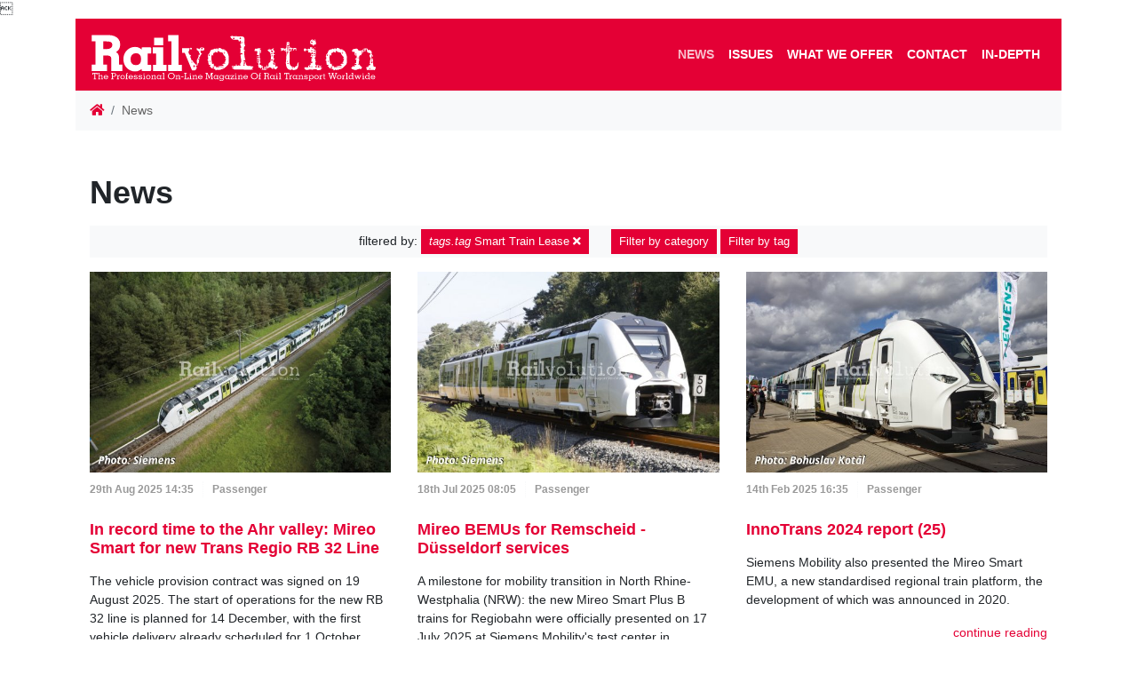

--- FILE ---
content_type: text/html; charset=utf-8
request_url: https://www.railvolution.net/news?tag=smart-train-lease
body_size: 11897
content:
<!DOCTYPE html>
<html lang="en" prefix="og: http://ogp.me/ns#">
    <head>
        <script src="/vendor/js-cookie2.2.0/js.cookie.js"></script>
<!-- Google tag (gtag.js) -->
<script async src="https://www.googletagmanager.com/gtag/js?id=G-S18Q1KTBQG"></script>
<script>
  window.dataLayer = window.dataLayer || [];
  function gtag(){dataLayer.push(arguments);}
  gtag('js', new Date());

  gtag('config', 'G-S18Q1KTBQG');
</script>
        <meta charset="utf-8">
        <meta name="viewport" content="width=device-width, maximum-scale=1.0, user-scalable=no">
            <meta name="robots" content="">
            <meta name="description" content="Europe's Number One On-Line Rail Technology Magazine offer you snippets of the latest, most interesting news, accompanied by photos.">
        <meta property="og:locale" content="en"> 
        <meta property="og:type" content="website"> 
        <meta property="og:site_name" content="Railvolution">
        <meta property="og:url" content="https://www.railvolution.net/news">
        <meta name="twitter:image" content="https://www.railvolution.net/resources/">
        <meta name="twitter:card" content="summary_large_image">
        <meta name="format-detection" content="telephone=no">

        <title>News | Railvolution</title>

        <link href="/resources/css/bootstrap.min.css" rel="stylesheet">
        <link href="/resources/css/style-front.css" rel="stylesheet">
        <link href="/resources/css/footer.css" rel="stylesheet">
        <link href="/vendor/fontAwesome5.2.0/css/all.min.css" rel="stylesheet" type="text/css">
        <link href="/vendor/lightbox/ekko-lightbox.css" rel="stylesheet" type="text/css">
        
        
                    

        <script src="/vendor/jquery3.3.1/jquery.min.js"></script>

        <link rel="apple-touch-icon-precomposed" sizes="57x57" href="/resources/favicons/apple-touch-icon-57x57.png">
        <link rel="apple-touch-icon-precomposed" sizes="114x114" href="/resources/favicons/apple-touch-icon-114x114.png">
        <link rel="apple-touch-icon-precomposed" sizes="72x72" href="/resources/favicons/apple-touch-icon-72x72.png">
        <link rel="apple-touch-icon-precomposed" sizes="144x144" href="/resources/favicons/apple-touch-icon-144x144.png">
        <link rel="apple-touch-icon-precomposed" sizes="120x120" href="/resources/favicons/apple-touch-icon-120x120.png">
        <link rel="apple-touch-icon-precomposed" sizes="152x152" href="/resources/favicons/apple-touch-icon-152x152.png">
        <link rel="icon" type="image/png" href="/resources/favicons/favicon-32x32.png" sizes="32x32">
        <link rel="icon" type="image/png" href="/resources/favicons/favicon-16x16.png" sizes="16x16">
        <meta name="application-name" content="Railvolution">
        <meta name="msapplication-TileColor" content="#FFFFFF">
        <meta name="msapplication-TileImage" content="/resources/favicons/mstile-144x144.png"> 

        <link rel="canonical" href="https://www.railvolution.net/news">
    </head>

    <body>
<!-- Google Tag Manager (noscript) --> <noscript><iframe src="https://www.googletagmanager.com/gtag/js?id=G-S18Q1KTBQG" height="0" width="0" style="display:none;visibility:hidden"></iframe></noscript> <!-- End Google Tag Manager (noscript) -->
        
        <div id="webContent" class="container">
<header>


<div class="container px-0 bg-white">
    <nav class="navbar navbar-dark navbar-expand-xl bg-primary" id="navbar">
        <a title="Railvolution" href="/">
            <object id="logo" type="image/svg+xml" data="/resources/images/logo.svg" style="height: 65px;">
                <div class="png-logo"></div>
            </object>
        </a>
        <button class="navbar-toggler navbar-toggler-right" type="button" data-toggle="collapse" data-target="#navbarResponsive" aria-controls="navbarResponsive" aria-expanded="false" aria-label="Toggle navigation">
            <span class="navbar-toggler-icon"></span>
        </button>
        <div class="collapse navbar-collapse flex-column" id="navbarResponsive">
<ul class="navbar-nav ml-auto">

        <li class="nav-item">
    <a  href="/news" class="active nav-link">News</a>
        </li>

        <li class="nav-item">
    <a  href="/issues" class="nav-link">Issues</a>
        </li>

        <li class="nav-item">
    <a  href="/what-we-offer" class="nav-link">What we offer</a>
        </li>



        <li class="nav-item">
    <a  href="/contact" class="nav-link">Contact</a>
        </li>



        <li class="nav-item">
    <a class="nav-link" href="https://www.railvolution.net/?category=in-depth" rel="nofollow">In-depth</a>
        </li>

</ul>        </div>
    </nav>
</div>
</header>
                <div class="container px-0 bg-white">
            <nav aria-label="breadcrumb">
    <ol class="breadcrumb mb-0 bg-light">
        <li class="breadcrumb-item"><a href="/"><i class="fa fa-home"></i></a></li>
            <li class="breadcrumb-item active" aria-current="page">News</li>
    </ol>
</nav>
                </div>
            
        <div class="container my-0 py-5 px-3 bg-white">
        <h1 class="page-header mb-3">News</h1>
            <div class="row">
<div class="col-12 column col-lg-12 col-sm-12">
<div>

            
<p class="bg-light py-1 text-center">
<span class="alert" role="alert">
    filtered by: <a href="/news" class="btn btn-sm btn-primary"><em>tags.tag</em> Smart Train Lease <i class="fas fa-times text-white"></i></a> </span>
    <a class="btn btn-sm btn-primary" data-toggle="collapse" href="#collapseCategories" role="button" aria-expanded="false" aria-controls="collapseCategories">Filter by category</a>
    <a class="btn btn-sm btn-primary" data-toggle="collapse" href="#collapseTags" role="button" aria-expanded="false" aria-controls="collapseTags">Filter by tag</a>
</p>
<div class="row">
  <div class="col col-12 collapse" id="collapseCategories">
        <ul class="list-group mb-2">
        <li class="list-group-item  m-0 p-0"><a href="/.?category=freight" class="list-group-item list-group-item-action">Freight</a></li>
        <li class="list-group-item  m-0 p-0"><a href="/.?category=infrastructure" class="list-group-item list-group-item-action">Infrastructure</a></li>
        <li class="list-group-item  m-0 p-0"><a href="/.?category=components" class="list-group-item list-group-item-action">Components</a></li>
        <li class="list-group-item  m-0 p-0"><a href="/.?category=urban-transport" class="list-group-item list-group-item-action">Urban transport</a></li>
        <li class="list-group-item  m-0 p-0"><a href="/.?category=passenger" class="list-group-item list-group-item-action">Passenger</a></li>
        <li class="list-group-item  m-0 p-0"><a href="/.?category=in-depth" class="list-group-item list-group-item-action">In-depth</a></li>
        </ul>
  </div>
  </div>
<div class="row">
    <div class="col col-12 collapse" id="collapseTags">
        <ul class="pl-0">
            <li class="d-inline-block"><a href="/.?tag=16ev" class="btn-secondary btn btn-sm mb-1">16Ev <span class="badge badge-light">12</span></a></li>
            <li class="d-inline-block"><a href="/.?tag=189" class="btn-secondary btn btn-sm mb-1">189 <span class="badge badge-light">4</span></a></li>
            <li class="d-inline-block"><a href="/.?tag=2050-lab" class="btn-secondary btn btn-sm mb-1">2050.LAB <span class="badge badge-light">7</span></a></li>
            <li class="d-inline-block"><a href="/.?tag=2es5s" class="btn-secondary btn btn-sm mb-1">2ES5S <span class="badge badge-light">3</span></a></li>
            <li class="d-inline-block"><a href="/.?tag=2es6" class="btn-secondary btn btn-sm mb-1">2ES6 <span class="badge badge-light">8</span></a></li>
            <li class="d-inline-block"><a href="/.?tag=2es6a" class="btn-secondary btn btn-sm mb-1">2ES6A <span class="badge badge-light">5</span></a></li>
            <li class="d-inline-block"><a href="/.?tag=2es7" class="btn-secondary btn btn-sm mb-1">2ES7 <span class="badge badge-light">8</span></a></li>
            <li class="d-inline-block"><a href="/.?tag=2es8" class="btn-secondary btn btn-sm mb-1">2ES8 <span class="badge badge-light">5</span></a></li>
            <li class="d-inline-block"><a href="/.?tag=2te25km" class="btn-secondary btn btn-sm mb-1">2TE25KM <span class="badge badge-light">12</span></a></li>
            <li class="d-inline-block"><a href="/.?tag=2te35a" class="btn-secondary btn btn-sm mb-1">2TE35A <span class="badge badge-light">9</span></a></li>
            <li class="d-inline-block"><a href="/.?tag=363-5" class="btn-secondary btn btn-sm mb-1">363.5 <span class="badge badge-light">3</span></a></li>
            <li class="d-inline-block"><a href="/.?tag=380" class="btn-secondary btn btn-sm mb-1">380 <span class="badge badge-light">10</span></a></li>
            <li class="d-inline-block"><a href="/.?tag=390" class="btn-secondary btn btn-sm mb-1">390 <span class="badge badge-light">3</span></a></li>
            <li class="d-inline-block"><a href="/.?tag=398" class="btn-secondary btn btn-sm mb-1">398 <span class="badge badge-light">3</span></a></li>
            <li class="d-inline-block"><a href="/.?tag=3es5s" class="btn-secondary btn btn-sm mb-1">3ES5S <span class="badge badge-light">3</span></a></li>
            <li class="d-inline-block"><a href="/.?tag=3es8" class="btn-secondary btn btn-sm mb-1">3ES8 <span class="badge badge-light">6</span></a></li>
            <li class="d-inline-block"><a href="/.?tag=3te25k2m" class="btn-secondary btn btn-sm mb-1">3TE25K2M <span class="badge badge-light">5</span></a></li>
            <li class="d-inline-block"><a href="/.?tag=3te28" class="btn-secondary btn btn-sm mb-1">3TE28 <span class="badge badge-light">8</span></a></li>
            <li class="d-inline-block"><a href="/.?tag=443" class="btn-secondary btn btn-sm mb-1">443 <span class="badge badge-light">3</span></a></li>
            <li class="d-inline-block"><a href="/.?tag=480" class="btn-secondary btn btn-sm mb-1">480 <span class="badge badge-light">3</span></a></li>
            <li class="d-inline-block"><a href="/.?tag=483" class="btn-secondary btn btn-sm mb-1">483 <span class="badge badge-light">4</span></a></li>
            <li class="d-inline-block"><a href="/.?tag=484" class="btn-secondary btn btn-sm mb-1">484 <span class="badge badge-light">4</span></a></li>
            <li class="d-inline-block"><a href="/.?tag=555" class="btn-secondary btn btn-sm mb-1">555 <span class="badge badge-light">14</span></a></li>
            <li class="d-inline-block"><a href="/.?tag=561" class="btn-secondary btn btn-sm mb-1">561 <span class="badge badge-light">3</span></a></li>
            <li class="d-inline-block"><a href="/.?tag=61-4523" class="btn-secondary btn btn-sm mb-1">61-4523 <span class="badge badge-light">3</span></a></li>
            <li class="d-inline-block"><a href="/.?tag=665" class="btn-secondary btn btn-sm mb-1">665 <span class="badge badge-light">5</span></a></li>
            <li class="d-inline-block"><a href="/.?tag=777" class="btn-secondary btn btn-sm mb-1">777 <span class="badge badge-light">18</span></a></li>
            <li class="d-inline-block"><a href="/.?tag=847" class="btn-secondary btn btn-sm mb-1">847 <span class="badge badge-light">3</span></a></li>
            <li class="d-inline-block"><a href="/.?tag=99" class="btn-secondary btn btn-sm mb-1">99 <span class="badge badge-light">3</span></a></li>
            <li class="d-inline-block"><a href="/.?tag=accident" class="btn-secondary btn btn-sm mb-1">accident <span class="badge badge-light">4</span></a></li>
            <li class="d-inline-block"><a href="/.?tag=adessia" class="btn-secondary btn btn-sm mb-1">Adessia <span class="badge badge-light">5</span></a></li>
            <li class="d-inline-block"><a href="/.?tag=adif" class="btn-secondary btn btn-sm mb-1">Adif <span class="badge badge-light">21</span></a></li>
            <li class="d-inline-block"><a href="/.?tag=ady" class="btn-secondary btn btn-sm mb-1">ADY <span class="badge badge-light">10</span></a></li>
            <li class="d-inline-block"><a href="/.?tag=aeroexpress" class="btn-secondary btn btn-sm mb-1">Aeroexpress <span class="badge badge-light">8</span></a></li>
            <li class="d-inline-block"><a href="/.?tag=akiem" class="btn-secondary btn btn-sm mb-1">Akiem <span class="badge badge-light">29</span></a></li>
            <li class="d-inline-block"><a href="/.?tag=alpha-trains" class="btn-secondary btn btn-sm mb-1">Alpha Trains <span class="badge badge-light">26</span></a></li>
            <li class="d-inline-block"><a href="/.?tag=alstom" class="btn-secondary btn btn-sm mb-1">Alstom <span class="badge badge-light">361</span></a></li>
            <li class="d-inline-block"><a href="/.?tag=alternative-energy" class="btn-secondary btn btn-sm mb-1">Alternative energy <span class="badge badge-light">4</span></a></li>
            <li class="d-inline-block"><a href="/.?tag=ampz" class="btn-secondary btn btn-sm mb-1">Ampz <span class="badge badge-light">3</span></a></li>
            <li class="d-inline-block"><a href="/.?tag=amtrak" class="btn-secondary btn btn-sm mb-1">Amtrak <span class="badge badge-light">6</span></a></li>
            <li class="d-inline-block"><a href="/.?tag=angel-trains" class="btn-secondary btn btn-sm mb-1">Angel Trains <span class="badge badge-light">7</span></a></li>
            <li class="d-inline-block"><a href="/.?tag=ansaldobreda" class="btn-secondary btn btn-sm mb-1">AnsaldoBreda <span class="badge badge-light">3</span></a></li>
            <li class="d-inline-block"><a href="/.?tag=apm" class="btn-secondary btn btn-sm mb-1">APM <span class="badge badge-light">4</span></a></li>
            <li class="d-inline-block"><a href="/.?tag=arcelormittal" class="btn-secondary btn btn-sm mb-1">ArcelorMittal <span class="badge badge-light">5</span></a></li>
            <li class="d-inline-block"><a href="/.?tag=arenaways" class="btn-secondary btn btn-sm mb-1">Arenaways <span class="badge badge-light">4</span></a></li>
            <li class="d-inline-block"><a href="/.?tag=arf" class="btn-secondary btn btn-sm mb-1">ARF <span class="badge badge-light">13</span></a></li>
            <li class="d-inline-block"><a href="/.?tag=arriva" class="btn-secondary btn btn-sm mb-1">ARRIVA <span class="badge badge-light">17</span></a></li>
            <li class="d-inline-block"><a href="/.?tag=arriva-vlaky" class="btn-secondary btn btn-sm mb-1">ARRIVA vlaky <span class="badge badge-light">8</span></a></li>
            <li class="d-inline-block"><a href="/.?tag=artic" class="btn-secondary btn btn-sm mb-1">Artic <span class="badge badge-light">7</span></a></li>
            <li class="d-inline-block"><a href="/.?tag=astra-vagoane" class="btn-secondary btn btn-sm mb-1">ASTRA Vagoane <span class="badge badge-light">4</span></a></li>
            <li class="d-inline-block"><a href="/.?tag=atlas" class="btn-secondary btn btn-sm mb-1">Atlas <span class="badge badge-light">3</span></a></li>
            <li class="d-inline-block"><a href="/.?tag=atm" class="btn-secondary btn btn-sm mb-1">ATM <span class="badge badge-light">4</span></a></li>
            <li class="d-inline-block"><a href="/.?tag=ato" class="btn-secondary btn btn-sm mb-1">ATO <span class="badge badge-light">8</span></a></li>
            <li class="d-inline-block"><a href="/.?tag=aurora" class="btn-secondary btn btn-sm mb-1">Aurora <span class="badge badge-light">5</span></a></li>
            <li class="d-inline-block"><a href="/.?tag=avanti-west-coast" class="btn-secondary btn btn-sm mb-1">Avanti West Coast <span class="badge badge-light">8</span></a></li>
            <li class="d-inline-block"><a href="/.?tag=ave" class="btn-secondary btn btn-sm mb-1">AVE <span class="badge badge-light">6</span></a></li>
            <li class="d-inline-block"><a href="/.?tag=avelia" class="btn-secondary btn btn-sm mb-1">Avelia <span class="badge badge-light">10</span></a></li>
            <li class="d-inline-block"><a href="/.?tag=avenio" class="btn-secondary btn btn-sm mb-1">Avenio <span class="badge badge-light">9</span></a></li>
            <li class="d-inline-block"><a href="/.?tag=aventra" class="btn-secondary btn btn-sm mb-1">Aventra <span class="badge badge-light">11</span></a></li>
            <li class="d-inline-block"><a href="/.?tag=avg" class="btn-secondary btn btn-sm mb-1">AVG <span class="badge badge-light">3</span></a></li>
            <li class="d-inline-block"><a href="/.?tag=avlo" class="btn-secondary btn btn-sm mb-1">AVLO <span class="badge badge-light">3</span></a></li>
            <li class="d-inline-block"><a href="/.?tag=avril" class="btn-secondary btn btn-sm mb-1">Avril <span class="badge badge-light">12</span></a></li>
            <li class="d-inline-block"><a href="/.?tag=awt" class="btn-secondary btn btn-sm mb-1">AWT <span class="badge badge-light">8</span></a></li>
            <li class="d-inline-block"><a href="/.?tag=baden-wurttemberg" class="btn-secondary btn btn-sm mb-1">Baden-Württemberg <span class="badge badge-light">4</span></a></li>
            <li class="d-inline-block"><a href="/.?tag=baltiets" class="btn-secondary btn btn-sm mb-1">Baltiets <span class="badge badge-light">3</span></a></li>
            <li class="d-inline-block"><a href="/.?tag=bane-nor" class="btn-secondary btn btn-sm mb-1">Bane NOR <span class="badge badge-light">7</span></a></li>
            <li class="d-inline-block"><a href="/.?tag=bch" class="btn-secondary btn btn-sm mb-1">BCh <span class="badge badge-light">9</span></a></li>
            <li class="d-inline-block"><a href="/.?tag=bdz" class="btn-secondary btn btn-sm mb-1">BDZ <span class="badge badge-light">16</span></a></li>
            <li class="d-inline-block"><a href="/.?tag=beacon-rail" class="btn-secondary btn btn-sm mb-1">Beacon Rail <span class="badge badge-light">10</span></a></li>
            <li class="d-inline-block"><a href="/.?tag=beg" class="btn-secondary btn btn-sm mb-1">BEG <span class="badge badge-light">10</span></a></li>
            <li class="d-inline-block"><a href="/.?tag=bemu" class="btn-secondary btn btn-sm mb-1">BEMU <span class="badge badge-light">70</span></a></li>
            <li class="d-inline-block"><a href="/.?tag=bison" class="btn-secondary btn btn-sm mb-1">Bison <span class="badge badge-light">6</span></a></li>
            <li class="d-inline-block"><a href="/.?tag=bls" class="btn-secondary btn btn-sm mb-1">BLS <span class="badge badge-light">6</span></a></li>
            <li class="d-inline-block"><a href="/.?tag=blues" class="btn-secondary btn btn-sm mb-1">Blues <span class="badge badge-light">3</span></a></li>
            <li class="d-inline-block"><a href="/.?tag=bmz" class="btn-secondary btn btn-sm mb-1">BMZ <span class="badge badge-light">43</span></a></li>
            <li class="d-inline-block"><a href="/.?tag=bombardier" class="btn-secondary btn btn-sm mb-1">Bombardier <span class="badge badge-light">183</span></a></li>
            <li class="d-inline-block"><a href="/.?tag=borcad" class="btn-secondary btn btn-sm mb-1">BORCAD <span class="badge badge-light">3</span></a></li>
            <li class="d-inline-block"><a href="/.?tag=bratislava" class="btn-secondary btn btn-sm mb-1">Bratislava <span class="badge badge-light">3</span></a></li>
            <li class="d-inline-block"><a href="/.?tag=budamar" class="btn-secondary btn btn-sm mb-1">Budamar <span class="badge badge-light">8</span></a></li>
            <li class="d-inline-block"><a href="/.?tag=bvg" class="btn-secondary btn btn-sm mb-1">BVG <span class="badge badge-light">5</span></a></li>
            <li class="d-inline-block"><a href="/.?tag=caf" class="btn-secondary btn btn-sm mb-1">CAF <span class="badge badge-light">94</span></a></li>
            <li class="d-inline-block"><a href="/.?tag=capricorn" class="btn-secondary btn btn-sm mb-1">Capricorn <span class="badge badge-light">6</span></a></li>
            <li class="d-inline-block"><a href="/.?tag=captrain" class="btn-secondary btn btn-sm mb-1">Captrain <span class="badge badge-light">8</span></a></li>
            <li class="d-inline-block"><a href="/.?tag=cargobeamer" class="btn-secondary btn btn-sm mb-1">Cargobeamer <span class="badge badge-light">3</span></a></li>
            <li class="d-inline-block"><a href="/.?tag=cargonet" class="btn-secondary btn btn-sm mb-1">Cargonet <span class="badge badge-light">3</span></a></li>
            <li class="d-inline-block"><a href="/.?tag=cargounit" class="btn-secondary btn btn-sm mb-1">CARGOUNIT <span class="badge badge-light">7</span></a></li>
            <li class="d-inline-block"><a href="/.?tag=cbtc" class="btn-secondary btn btn-sm mb-1">CBTC <span class="badge badge-light">7</span></a></li>
            <li class="d-inline-block"><a href="/.?tag=cd" class="btn-secondary btn btn-sm mb-1">ČD <span class="badge badge-light">173</span></a></li>
            <li class="d-inline-block"><a href="/.?tag=cd-cargo" class="btn-secondary btn btn-sm mb-1">ČD Cargo <span class="badge badge-light">54</span></a></li>
            <li class="d-inline-block"><a href="/.?tag=cer" class="btn-secondary btn btn-sm mb-1">CER <span class="badge badge-light">4</span></a></li>
            <li class="d-inline-block"><a href="/.?tag=cfl" class="btn-secondary btn btn-sm mb-1">CFL <span class="badge badge-light">12</span></a></li>
            <li class="d-inline-block"><a href="/.?tag=cfl-cargo" class="btn-secondary btn btn-sm mb-1">CFL Cargo <span class="badge badge-light">5</span></a></li>
            <li class="d-inline-block"><a href="/.?tag=cfr" class="btn-secondary btn btn-sm mb-1">CFR <span class="badge badge-light">4</span></a></li>
            <li class="d-inline-block"><a href="/.?tag=chalupki" class="btn-secondary btn btn-sm mb-1">Chalupki <span class="badge badge-light">3</span></a></li>
            <li class="d-inline-block"><a href="/.?tag=charger" class="btn-secondary btn btn-sm mb-1">Charger <span class="badge badge-light">4</span></a></li>
            <li class="d-inline-block"><a href="/.?tag=charme" class="btn-secondary btn btn-sm mb-1">CHARME <span class="badge badge-light">3</span></a></li>
            <li class="d-inline-block"><a href="/.?tag=china" class="btn-secondary btn btn-sm mb-1">China <span class="badge badge-light">7</span></a></li>
            <li class="d-inline-block"><a href="/.?tag=china-railway" class="btn-secondary btn btn-sm mb-1">China Railway <span class="badge badge-light">4</span></a></li>
            <li class="d-inline-block"><a href="/.?tag=citadis" class="btn-secondary btn btn-sm mb-1">Citadis <span class="badge badge-light">19</span></a></li>
            <li class="d-inline-block"><a href="/.?tag=citylink" class="btn-secondary btn btn-sm mb-1">Citylink <span class="badge badge-light">15</span></a></li>
            <li class="d-inline-block"><a href="/.?tag=civity" class="btn-secondary btn btn-sm mb-1">Civity <span class="badge badge-light">17</span></a></li>
            <li class="d-inline-block"><a href="/.?tag=coach" class="btn-secondary btn btn-sm mb-1">Coach <span class="badge badge-light">131</span></a></li>
            <li class="d-inline-block"><a href="/.?tag=comfortjet" class="btn-secondary btn btn-sm mb-1">Comfortjet <span class="badge badge-light">18</span></a></li>
            <li class="d-inline-block"><a href="/.?tag=continental" class="btn-secondary btn btn-sm mb-1">Continental <span class="badge badge-light">3</span></a></li>
            <li class="d-inline-block"><a href="/.?tag=coradia" class="btn-secondary btn btn-sm mb-1">Coradia <span class="badge badge-light">81</span></a></li>
            <li class="d-inline-block"><a href="/.?tag=coradia-max" class="btn-secondary btn btn-sm mb-1">Coradia Max <span class="badge badge-light">4</span></a></li>
            <li class="d-inline-block"><a href="/.?tag=coradia-polyvalent" class="btn-secondary btn btn-sm mb-1">Coradia Polyvalent <span class="badge badge-light">3</span></a></li>
            <li class="d-inline-block"><a href="/.?tag=coradia-stream" class="btn-secondary btn btn-sm mb-1">Coradia Stream <span class="badge badge-light">38</span></a></li>
            <li class="d-inline-block"><a href="/.?tag=coupling" class="btn-secondary btn btn-sm mb-1">coupling <span class="badge badge-light">3</span></a></li>
            <li class="d-inline-block"><a href="/.?tag=cpk" class="btn-secondary btn btn-sm mb-1">CPK <span class="badge badge-light">17</span></a></li>
            <li class="d-inline-block"><a href="/.?tag=crrc" class="btn-secondary btn btn-sm mb-1">CRRC <span class="badge badge-light">60</span></a></li>
            <li class="d-inline-block"><a href="/.?tag=cz-loko" class="btn-secondary btn btn-sm mb-1">CZ LOKO <span class="badge badge-light">59</span></a></li>
            <li class="d-inline-block"><a href="/.?tag=dac" class="btn-secondary btn btn-sm mb-1">DAC <span class="badge badge-light">8</span></a></li>
            <li class="d-inline-block"><a href="/.?tag=dart" class="btn-secondary btn btn-sm mb-1">DART <span class="badge badge-light">3</span></a></li>
            <li class="d-inline-block"><a href="/.?tag=db" class="btn-secondary btn btn-sm mb-1">DB <span class="badge badge-light">160</span></a></li>
            <li class="d-inline-block"><a href="/.?tag=db-cargo" class="btn-secondary btn btn-sm mb-1">DB Cargo <span class="badge badge-light">13</span></a></li>
            <li class="d-inline-block"><a href="/.?tag=de18" class="btn-secondary btn btn-sm mb-1">DE18 <span class="badge badge-light">13</span></a></li>
            <li class="d-inline-block"><a href="/.?tag=desiro" class="btn-secondary btn btn-sm mb-1">Desiro <span class="badge badge-light">59</span></a></li>
            <li class="d-inline-block"><a href="/.?tag=desiro-hc" class="btn-secondary btn btn-sm mb-1">Desiro HC <span class="badge badge-light">5</span></a></li>
            <li class="d-inline-block"><a href="/.?tag=djj" class="btn-secondary btn btn-sm mb-1">DJJ <span class="badge badge-light">12</span></a></li>
            <li class="d-inline-block"><a href="/.?tag=dlr" class="btn-secondary btn btn-sm mb-1">DLR <span class="badge badge-light">4</span></a></li>
            <li class="d-inline-block"><a href="/.?tag=dm-20" class="btn-secondary btn btn-sm mb-1">DM 20 <span class="badge badge-light">3</span></a></li>
            <li class="d-inline-block"><a href="/.?tag=dmu" class="btn-secondary btn btn-sm mb-1">DMU <span class="badge badge-light">80</span></a></li>
            <li class="d-inline-block"><a href="/.?tag=dmz" class="btn-secondary btn btn-sm mb-1">DMZ <span class="badge badge-light">27</span></a></li>
            <li class="d-inline-block"><a href="/.?tag=dpo" class="btn-secondary btn btn-sm mb-1">DPO <span class="badge badge-light">10</span></a></li>
            <li class="d-inline-block"><a href="/.?tag=dpov" class="btn-secondary btn btn-sm mb-1">DPOV <span class="badge badge-light">3</span></a></li>
            <li class="d-inline-block"><a href="/.?tag=dpp" class="btn-secondary btn btn-sm mb-1">DPP <span class="badge badge-light">4</span></a></li>
            <li class="d-inline-block"><a href="/.?tag=dr19" class="btn-secondary btn btn-sm mb-1">Dr19 <span class="badge badge-light">3</span></a></li>
            <li class="d-inline-block"><a href="/.?tag=dragon" class="btn-secondary btn btn-sm mb-1">Dragon <span class="badge badge-light">25</span></a></li>
            <li class="d-inline-block"><a href="/.?tag=dsb" class="btn-secondary btn btn-sm mb-1">DSB <span class="badge badge-light">14</span></a></li>
            <li class="d-inline-block"><a href="/.?tag=edmu" class="btn-secondary btn btn-sm mb-1">EDMU <span class="badge badge-light">27</span></a></li>
            <li class="d-inline-block"><a href="/.?tag=effiliner" class="btn-secondary btn btn-sm mb-1">EffiLiner <span class="badge badge-light">6</span></a></li>
            <li class="d-inline-block"><a href="/.?tag=effishunter" class="btn-secondary btn btn-sm mb-1">EffiShunter <span class="badge badge-light">33</span></a></li>
            <li class="d-inline-block"><a href="/.?tag=eg2tv" class="btn-secondary btn btn-sm mb-1">EG2Tv <span class="badge badge-light">5</span></a></li>
            <li class="d-inline-block"><a href="/.?tag=egypt" class="btn-secondary btn btn-sm mb-1">Egypt <span class="badge badge-light">10</span></a></li>
            <li class="d-inline-block"><a href="/.?tag=ehmu" class="btn-secondary btn btn-sm mb-1">EHMU <span class="badge badge-light">3</span></a></li>
            <li class="d-inline-block"><a href="/.?tag=ekz" class="btn-secondary btn btn-sm mb-1">EKZ <span class="badge badge-light">6</span></a></li>
            <li class="d-inline-block"><a href="/.?tag=electrostar" class="btn-secondary btn btn-sm mb-1">Electrostar <span class="badge badge-light">10</span></a></li>
            <li class="d-inline-block"><a href="/.?tag=elektriraudtee" class="btn-secondary btn btn-sm mb-1">Elektriraudtee <span class="badge badge-light">4</span></a></li>
            <li class="d-inline-block"><a href="/.?tag=elf" class="btn-secondary btn btn-sm mb-1">ELF <span class="badge badge-light">8</span></a></li>
            <li class="d-inline-block"><a href="/.?tag=elga-trans" class="btn-secondary btn btn-sm mb-1">Elga-Trans <span class="badge badge-light">3</span></a></li>
            <li class="d-inline-block"><a href="/.?tag=ell" class="btn-secondary btn btn-sm mb-1">ELL <span class="badge badge-light">30</span></a></li>
            <li class="d-inline-block"><a href="/.?tag=elp" class="btn-secondary btn btn-sm mb-1">ELP <span class="badge badge-light">21</span></a></li>
            <li class="d-inline-block"><a href="/.?tag=elron" class="btn-secondary btn btn-sm mb-1">Elron <span class="badge badge-light">10</span></a></li>
            <li class="d-inline-block"><a href="/.?tag=emka" class="btn-secondary btn btn-sm mb-1">EMKA <span class="badge badge-light">5</span></a></li>
            <li class="d-inline-block"><a href="/.?tag=emr" class="btn-secondary btn btn-sm mb-1">EMR <span class="badge badge-light">6</span></a></li>
            <li class="d-inline-block"><a href="/.?tag=emu" class="btn-secondary btn btn-sm mb-1">EMU <span class="badge badge-light">667</span></a></li>
            <li class="d-inline-block"><a href="/.?tag=enr" class="btn-secondary btn btn-sm mb-1">ENR <span class="badge badge-light">29</span></a></li>
            <li class="d-inline-block"><a href="/.?tag=ep-cargo" class="btn-secondary btn btn-sm mb-1">EP Cargo <span class="badge badge-light">6</span></a></li>
            <li class="d-inline-block"><a href="/.?tag=ep20" class="btn-secondary btn btn-sm mb-1">EP20 <span class="badge badge-light">3</span></a></li>
            <li class="d-inline-block"><a href="/.?tag=ep2d" class="btn-secondary btn btn-sm mb-1">EP2D <span class="badge badge-light">15</span></a></li>
            <li class="d-inline-block"><a href="/.?tag=ep2dm" class="btn-secondary btn btn-sm mb-1">EP2DM <span class="badge badge-light">4</span></a></li>
            <li class="d-inline-block"><a href="/.?tag=ep3d" class="btn-secondary btn btn-sm mb-1">EP3D <span class="badge badge-light">7</span></a></li>
            <li class="d-inline-block"><a href="/.?tag=ermewa" class="btn-secondary btn btn-sm mb-1">Ermewa <span class="badge badge-light">6</span></a></li>
            <li class="d-inline-block"><a href="/.?tag=ertms" class="btn-secondary btn btn-sm mb-1">ERTMS <span class="badge badge-light">4</span></a></li>
            <li class="d-inline-block"><a href="/.?tag=es104" class="btn-secondary btn btn-sm mb-1">ES104 <span class="badge badge-light">5</span></a></li>
            <li class="d-inline-block"><a href="/.?tag=es64u4" class="btn-secondary btn btn-sm mb-1">ES64U4 <span class="badge badge-light">3</span></a></li>
            <li class="d-inline-block"><a href="/.?tag=etcs" class="btn-secondary btn btn-sm mb-1">ETCS <span class="badge badge-light">75</span></a></li>
            <li class="d-inline-block"><a href="/.?tag=etr-1000" class="btn-secondary btn btn-sm mb-1">ETR 1000 <span class="badge badge-light">6</span></a></li>
            <li class="d-inline-block"><a href="/.?tag=euro4001" class="btn-secondary btn btn-sm mb-1">EURO4001 <span class="badge badge-light">4</span></a></li>
            <li class="d-inline-block"><a href="/.?tag=euro6000" class="btn-secondary btn btn-sm mb-1">EURO6000 <span class="badge badge-light">13</span></a></li>
            <li class="d-inline-block"><a href="/.?tag=euro9000" class="btn-secondary btn btn-sm mb-1">EURO9000 <span class="badge badge-light">16</span></a></li>
            <li class="d-inline-block"><a href="/.?tag=eurodual" class="btn-secondary btn btn-sm mb-1">EURODual <span class="badge badge-light">37</span></a></li>
            <li class="d-inline-block"><a href="/.?tag=eurolight" class="btn-secondary btn btn-sm mb-1">EuroLight <span class="badge badge-light">6</span></a></li>
            <li class="d-inline-block"><a href="/.?tag=european-sleeper" class="btn-secondary btn btn-sm mb-1">European Sleeper <span class="badge badge-light">5</span></a></li>
            <li class="d-inline-block"><a href="/.?tag=eurosprinter" class="btn-secondary btn btn-sm mb-1">Eurosprinter <span class="badge badge-light">8</span></a></li>
            <li class="d-inline-block"><a href="/.?tag=eurostar" class="btn-secondary btn btn-sm mb-1">Eurostar <span class="badge badge-light">26</span></a></li>
            <li class="d-inline-block"><a href="/.?tag=evb" class="btn-secondary btn btn-sm mb-1">EVB <span class="badge badge-light">3</span></a></li>
            <li class="d-inline-block"><a href="/.?tag=eversholt" class="btn-secondary btn btn-sm mb-1">Eversholt <span class="badge badge-light">4</span></a></li>
            <li class="d-inline-block"><a href="/.?tag=evolution" class="btn-secondary btn btn-sm mb-1">Evolution <span class="badge badge-light">12</span></a></li>
            <li class="d-inline-block"><a href="/.?tag=evrokhim" class="btn-secondary btn btn-sm mb-1">EvroKhim <span class="badge badge-light">3</span></a></li>
            <li class="d-inline-block"><a href="/.?tag=expo-1520" class="btn-secondary btn btn-sm mb-1">EXPO 1520 <span class="badge badge-light">3</span></a></li>
            <li class="d-inline-block"><a href="/.?tag=faurei" class="btn-secondary btn btn-sm mb-1">Faurei <span class="badge badge-light">3</span></a></li>
            <li class="d-inline-block"><a href="/.?tag=felix" class="btn-secondary btn btn-sm mb-1">FeliX <span class="badge badge-light">4</span></a></li>
            <li class="d-inline-block"><a href="/.?tag=fgc" class="btn-secondary btn btn-sm mb-1">FGC <span class="badge badge-light">9</span></a></li>
            <li class="d-inline-block"><a href="/.?tag=flexity" class="btn-secondary btn btn-sm mb-1">Flexity <span class="badge badge-light">16</span></a></li>
            <li class="d-inline-block"><a href="/.?tag=flirt" class="btn-secondary btn btn-sm mb-1">FLIRT <span class="badge badge-light">150</span></a></li>
            <li class="d-inline-block"><a href="/.?tag=flirt-akku" class="btn-secondary btn btn-sm mb-1">FLIRT AKKU <span class="badge badge-light">16</span></a></li>
            <li class="d-inline-block"><a href="/.?tag=flirt-h2" class="btn-secondary btn btn-sm mb-1">FLIRT H2 <span class="badge badge-light">3</span></a></li>
            <li class="d-inline-block"><a href="/.?tag=flirtnex" class="btn-secondary btn btn-sm mb-1">FLIRTNEX <span class="badge badge-light">3</span></a></li>
            <li class="d-inline-block"><a href="/.?tag=flixtrain" class="btn-secondary btn btn-sm mb-1">FlixTrain <span class="badge badge-light">8</span></a></li>
            <li class="d-inline-block"><a href="/.?tag=flytoget" class="btn-secondary btn btn-sm mb-1">Flytoget <span class="badge badge-light">5</span></a></li>
            <li class="d-inline-block"><a href="/.?tag=fnm" class="btn-secondary btn btn-sm mb-1">FNM <span class="badge badge-light">10</span></a></li>
            <li class="d-inline-block"><a href="/.?tag=forcity" class="btn-secondary btn btn-sm mb-1">ForCity <span class="badge badge-light">33</span></a></li>
            <li class="d-inline-block"><a href="/.?tag=fpk" class="btn-secondary btn btn-sm mb-1">FPK <span class="badge badge-light">12</span></a></li>
            <li class="d-inline-block"><a href="/.?tag=fps" class="btn-secondary btn btn-sm mb-1">FPS <span class="badge badge-light">7</span></a></li>
            <li class="d-inline-block"><a href="/.?tag=frachtbahn" class="btn-secondary btn btn-sm mb-1">FRACHTbahn <span class="badge badge-light">3</span></a></li>
            <li class="d-inline-block"><a href="/.?tag=france" class="btn-secondary btn btn-sm mb-1">France <span class="badge badge-light">4</span></a></li>
            <li class="d-inline-block"><a href="/.?tag=frecciarossa" class="btn-secondary btn btn-sm mb-1">Frecciarossa <span class="badge badge-light">3</span></a></li>
            <li class="d-inline-block"><a href="/.?tag=freightliner" class="btn-secondary btn btn-sm mb-1">Freightliner <span class="badge badge-light">4</span></a></li>
            <li class="d-inline-block"><a href="/.?tag=fs" class="btn-secondary btn btn-sm mb-1">FS <span class="badge badge-light">5</span></a></li>
            <li class="d-inline-block"><a href="/.?tag=fuxing" class="btn-secondary btn btn-sm mb-1">Fuxing <span class="badge badge-light">3</span></a></li>
            <li class="d-inline-block"><a href="/.?tag=fv-dosto" class="btn-secondary btn btn-sm mb-1">FV-Dosto <span class="badge badge-light">3</span></a></li>
            <li class="d-inline-block"><a href="/.?tag=g-6" class="btn-secondary btn btn-sm mb-1">G 6 <span class="badge badge-light">4</span></a></li>
            <li class="d-inline-block"><a href="/.?tag=g1" class="btn-secondary btn btn-sm mb-1">G1 <span class="badge badge-light">3</span></a></li>
            <li class="d-inline-block"><a href="/.?tag=gama" class="btn-secondary btn btn-sm mb-1">Gama <span class="badge badge-light">12</span></a></li>
            <li class="d-inline-block"><a href="/.?tag=gazpromtrans" class="btn-secondary btn btn-sm mb-1">Gazpromtrans <span class="badge badge-light">3</span></a></li>
            <li class="d-inline-block"><a href="/.?tag=gbrf" class="btn-secondary btn btn-sm mb-1">GBRf <span class="badge badge-light">14</span></a></li>
            <li class="d-inline-block"><a href="/.?tag=ge" class="btn-secondary btn btn-sm mb-1">GE <span class="badge badge-light">12</span></a></li>
            <li class="d-inline-block"><a href="/.?tag=getlink" class="btn-secondary btn btn-sm mb-1">Getlink <span class="badge badge-light">3</span></a></li>
            <li class="d-inline-block"><a href="/.?tag=giruno" class="btn-secondary btn btn-sm mb-1">Giruno <span class="badge badge-light">6</span></a></li>
            <li class="d-inline-block"><a href="/.?tag=gkb" class="btn-secondary btn btn-sm mb-1">GKB <span class="badge badge-light">4</span></a></li>
            <li class="d-inline-block"><a href="/.?tag=go-ahead" class="btn-secondary btn btn-sm mb-1">Go-Ahead <span class="badge badge-light">9</span></a></li>
            <li class="d-inline-block"><a href="/.?tag=goteborg" class="btn-secondary btn btn-sm mb-1">Göteborg <span class="badge badge-light">10</span></a></li>
            <li class="d-inline-block"><a href="/.?tag=goteborgs-hamn" class="btn-secondary btn btn-sm mb-1">Göteborgs Hamn <span class="badge badge-light">8</span></a></li>
            <li class="d-inline-block"><a href="/.?tag=govia" class="btn-secondary btn btn-sm mb-1">Govia <span class="badge badge-light">3</span></a></li>
            <li class="d-inline-block"><a href="/.?tag=gpx" class="btn-secondary btn btn-sm mb-1">GPX <span class="badge badge-light">3</span></a></li>
            <li class="d-inline-block"><a href="/.?tag=granit" class="btn-secondary btn btn-sm mb-1">Granit <span class="badge badge-light">10</span></a></li>
            <li class="d-inline-block"><a href="/.?tag=greater-anglia" class="btn-secondary btn btn-sm mb-1">Greater Anglia <span class="badge badge-light">4</span></a></li>
            <li class="d-inline-block"><a href="/.?tag=green-cargo" class="btn-secondary btn btn-sm mb-1">Green Cargo <span class="badge badge-light">29</span></a></li>
            <li class="d-inline-block"><a href="/.?tag=griffin" class="btn-secondary btn btn-sm mb-1">Griffin <span class="badge badge-light">17</span></a></li>
            <li class="d-inline-block"><a href="/.?tag=gtlk" class="btn-secondary btn btn-sm mb-1">GTLK <span class="badge badge-light">4</span></a></li>
            <li class="d-inline-block"><a href="/.?tag=gtr" class="btn-secondary btn btn-sm mb-1">GTR <span class="badge badge-light">13</span></a></li>
            <li class="d-inline-block"><a href="/.?tag=gtw" class="btn-secondary btn btn-sm mb-1">GTW <span class="badge badge-light">17</span></a></li>
            <li class="d-inline-block"><a href="/.?tag=gtw-2-6" class="btn-secondary btn btn-sm mb-1">GTW 2/6 <span class="badge badge-light">5</span></a></li>
            <li class="d-inline-block"><a href="/.?tag=guardia" class="btn-secondary btn btn-sm mb-1">GUARDIA <span class="badge badge-light">3</span></a></li>
            <li class="d-inline-block"><a href="/.?tag=gysev" class="btn-secondary btn btn-sm mb-1">GYSEV <span class="badge badge-light">10</span></a></li>
            <li class="d-inline-block"><a href="/.?tag=h2" class="btn-secondary btn btn-sm mb-1">H2 <span class="badge badge-light">5</span></a></li>
            <li class="d-inline-block"><a href="/.?tag=hdb-800" class="btn-secondary btn btn-sm mb-1">HDB 800 <span class="badge badge-light">3</span></a></li>
            <li class="d-inline-block"><a href="/.?tag=hemu" class="btn-secondary btn btn-sm mb-1">HEMU <span class="badge badge-light">4</span></a></li>
            <li class="d-inline-block"><a href="/.?tag=herrenknecht" class="btn-secondary btn btn-sm mb-1">Herrenknecht <span class="badge badge-light">6</span></a></li>
            <li class="d-inline-block"><a href="/.?tag=hhla" class="btn-secondary btn btn-sm mb-1">HHLA <span class="badge badge-light">7</span></a></li>
            <li class="d-inline-block"><a href="/.?tag=hhpi" class="btn-secondary btn btn-sm mb-1">HHPI <span class="badge badge-light">3</span></a></li>
            <li class="d-inline-block"><a href="/.?tag=hitachi" class="btn-secondary btn btn-sm mb-1">Hitachi <span class="badge badge-light">42</span></a></li>
            <li class="d-inline-block"><a href="/.?tag=hkl" class="btn-secondary btn btn-sm mb-1">HKL <span class="badge badge-light">3</span></a></li>
            <li class="d-inline-block"><a href="/.?tag=hmu" class="btn-secondary btn btn-sm mb-1">HMU <span class="badge badge-light">36</span></a></li>
            <li class="d-inline-block"><a href="/.?tag=hs2" class="btn-secondary btn btn-sm mb-1">HS2 <span class="badge badge-light">125</span></a></li>
            <li class="d-inline-block"><a href="/.?tag=hse" class="btn-secondary btn btn-sm mb-1">HSE <span class="badge badge-light">4</span></a></li>
            <li class="d-inline-block"><a href="/.?tag=hsl" class="btn-secondary btn btn-sm mb-1">HSL <span class="badge badge-light">13</span></a></li>
            <li class="d-inline-block"><a href="/.?tag=hubner" class="btn-secondary btn btn-sm mb-1">Hübner <span class="badge badge-light">16</span></a></li>
            <li class="d-inline-block"><a href="/.?tag=hvac" class="btn-secondary btn btn-sm mb-1">HVAC <span class="badge badge-light">5</span></a></li>
            <li class="d-inline-block"><a href="/.?tag=hvle" class="btn-secondary btn btn-sm mb-1">HVLE <span class="badge badge-light">5</span></a></li>
            <li class="d-inline-block"><a href="/.?tag=hydrogen" class="btn-secondary btn btn-sm mb-1">Hydrogen <span class="badge badge-light">7</span></a></li>
            <li class="d-inline-block"><a href="/.?tag=hyperloop" class="btn-secondary btn btn-sm mb-1">Hyperloop <span class="badge badge-light">18</span></a></li>
            <li class="d-inline-block"><a href="/.?tag=hyundai" class="btn-secondary btn btn-sm mb-1">Hyundai <span class="badge badge-light">4</span></a></li>
            <li class="d-inline-block"><a href="/.?tag=iarnrod-eireann" class="btn-secondary btn btn-sm mb-1">Iarnród Éireann <span class="badge badge-light">3</span></a></li>
            <li class="d-inline-block"><a href="/.?tag=ice" class="btn-secondary btn btn-sm mb-1">ICE <span class="badge badge-light">29</span></a></li>
            <li class="d-inline-block"><a href="/.?tag=ice-l" class="btn-secondary btn btn-sm mb-1">ICE L <span class="badge badge-light">5</span></a></li>
            <li class="d-inline-block"><a href="/.?tag=icng" class="btn-secondary btn btn-sm mb-1">ICNG <span class="badge badge-light">8</span></a></li>
            <li class="d-inline-block"><a href="/.?tag=icx" class="btn-secondary btn btn-sm mb-1">ICx <span class="badge badge-light">3</span></a></li>
            <li class="d-inline-block"><a href="/.?tag=ids-cargo" class="btn-secondary btn btn-sm mb-1">IDS Cargo <span class="badge badge-light">4</span></a></li>
            <li class="d-inline-block"><a href="/.?tag=ile-de-france" class="btn-secondary btn btn-sm mb-1">Ile-de-France <span class="badge badge-light">9</span></a></li>
            <li class="d-inline-block"><a href="/.?tag=ilint" class="btn-secondary btn btn-sm mb-1">iLint <span class="badge badge-light">10</span></a></li>
            <li class="d-inline-block"><a href="/.?tag=impuls" class="btn-secondary btn btn-sm mb-1">Impuls <span class="badge badge-light">8</span></a></li>
            <li class="d-inline-block"><a href="/.?tag=indian-railways" class="btn-secondary btn btn-sm mb-1">Indian Railways <span class="badge badge-light">17</span></a></li>
            <li class="d-inline-block"><a href="/.?tag=innofreight" class="btn-secondary btn btn-sm mb-1">Innofreight <span class="badge badge-light">11</span></a></li>
            <li class="d-inline-block"><a href="/.?tag=innotrans" class="btn-secondary btn btn-sm mb-1">InnoTrans <span class="badge badge-light">97</span></a></li>
            <li class="d-inline-block"><a href="/.?tag=inspiro" class="btn-secondary btn btn-sm mb-1">Inspiro <span class="badge badge-light">12</span></a></li>
            <li class="d-inline-block"><a href="/.?tag=interjet" class="btn-secondary btn btn-sm mb-1">InterJet <span class="badge badge-light">6</span></a></li>
            <li class="d-inline-block"><a href="/.?tag=interrail" class="btn-secondary btn btn-sm mb-1">InterRail <span class="badge badge-light">4</span></a></li>
            <li class="d-inline-block"><a href="/.?tag=irsi" class="btn-secondary btn btn-sm mb-1">IRSI <span class="badge badge-light">3</span></a></li>
            <li class="d-inline-block"><a href="/.?tag=iryo" class="btn-secondary btn btn-sm mb-1">Iryo <span class="badge badge-light">8</span></a></li>
            <li class="d-inline-block"><a href="/.?tag=isr" class="btn-secondary btn btn-sm mb-1">ISR <span class="badge badge-light">5</span></a></li>
            <li class="d-inline-block"><a href="/.?tag=itl" class="btn-secondary btn btn-sm mb-1">ITL <span class="badge badge-light">4</span></a></li>
            <li class="d-inline-block"><a href="/.?tag=ivolga" class="btn-secondary btn btn-sm mb-1">Ivolga <span class="badge badge-light">14</span></a></li>
            <li class="d-inline-block"><a href="/.?tag=j-trec" class="btn-secondary btn btn-sm mb-1">J-TREC <span class="badge badge-light">4</span></a></li>
            <li class="d-inline-block"><a href="/.?tag=japan" class="btn-secondary btn btn-sm mb-1">Japan <span class="badge badge-light">46</span></a></li>
            <li class="d-inline-block"><a href="/.?tag=jr-east" class="btn-secondary btn btn-sm mb-1">JR East <span class="badge badge-light">11</span></a></li>
            <li class="d-inline-block"><a href="/.?tag=kawasaki" class="btn-secondary btn btn-sm mb-1">Kawasaki <span class="badge badge-light">3</span></a></li>
            <li class="d-inline-block"><a href="/.?tag=keolis" class="btn-secondary btn btn-sm mb-1">Keolis <span class="badge badge-light">10</span></a></li>
            <li class="d-inline-block"><a href="/.?tag=kiepe" class="btn-secondary btn btn-sm mb-1">Kiepe <span class="badge badge-light">3</span></a></li>
            <li class="d-inline-block"><a href="/.?tag=kinki-sharyo" class="btn-secondary btn btn-sm mb-1">Kinki Sharyo <span class="badge badge-light">6</span></a></li>
            <li class="d-inline-block"><a href="/.?tag=kintetsu" class="btn-secondary btn btn-sm mb-1">Kintetsu <span class="badge badge-light">4</span></a></li>
            <li class="d-inline-block"><a href="/.?tag=kiss" class="btn-secondary btn btn-sm mb-1">KISS <span class="badge badge-light">80</span></a></li>
            <li class="d-inline-block"><a href="/.?tag=kiwirail" class="btn-secondary btn btn-sm mb-1">KiwiRail <span class="badge badge-light">4</span></a></li>
            <li class="d-inline-block"><a href="/.?tag=km" class="btn-secondary btn btn-sm mb-1">KM <span class="badge badge-light">7</span></a></li>
            <li class="d-inline-block"><a href="/.?tag=knorr-bremse" class="btn-secondary btn btn-sm mb-1">Knorr-Bremse <span class="badge badge-light">16</span></a></li>
            <li class="d-inline-block"><a href="/.?tag=krakow" class="btn-secondary btn btn-sm mb-1">Kraków <span class="badge badge-light">3</span></a></li>
            <li class="d-inline-block"><a href="/.?tag=krosatagen" class="btn-secondary btn btn-sm mb-1">Krösatågen <span class="badge badge-light">3</span></a></li>
            <li class="d-inline-block"><a href="/.?tag=ktz" class="btn-secondary btn btn-sm mb-1">KTZ <span class="badge badge-light">34</span></a></li>
            <li class="d-inline-block"><a href="/.?tag=kvb" class="btn-secondary btn btn-sm mb-1">KVB <span class="badge badge-light">4</span></a></li>
            <li class="d-inline-block"><a href="/.?tag=kvsz" class="btn-secondary btn btn-sm mb-1">KVSZ <span class="badge badge-light">3</span></a></li>
            <li class="d-inline-block"><a href="/.?tag=kz" class="btn-secondary btn btn-sm mb-1">KZ <span class="badge badge-light">10</span></a></li>
            <li class="d-inline-block"><a href="/.?tag=kz4at" class="btn-secondary btn btn-sm mb-1">KZ4AT <span class="badge badge-light">6</span></a></li>
            <li class="d-inline-block"><a href="/.?tag=kz8a" class="btn-secondary btn btn-sm mb-1">KZ8A <span class="badge badge-light">9</span></a></li>
            <li class="d-inline-block"><a href="/.?tag=lajkonik" class="btn-secondary btn btn-sm mb-1">Lajkonik <span class="badge badge-light">3</span></a></li>
            <li class="d-inline-block"><a href="/.?tag=lastochka" class="btn-secondary btn btn-sm mb-1">Lastochka <span class="badge badge-light">27</span></a></li>
            <li class="d-inline-block"><a href="/.?tag=laude" class="btn-secondary btn btn-sm mb-1">Laude <span class="badge badge-light">9</span></a></li>
            <li class="d-inline-block"><a href="/.?tag=leo" class="btn-secondary btn btn-sm mb-1">LEO <span class="badge badge-light">27</span></a></li>
            <li class="d-inline-block"><a href="/.?tag=liebherr" class="btn-secondary btn btn-sm mb-1">Liebherr <span class="badge badge-light">25</span></a></li>
            <li class="d-inline-block"><a href="/.?tag=lineas" class="btn-secondary btn btn-sm mb-1">Lineas <span class="badge badge-light">11</span></a></li>
            <li class="d-inline-block"><a href="/.?tag=link" class="btn-secondary btn btn-sm mb-1">LINK <span class="badge badge-light">23</span></a></li>
            <li class="d-inline-block"><a href="/.?tag=lint" class="btn-secondary btn btn-sm mb-1">LINT <span class="badge badge-light">9</span></a></li>
            <li class="d-inline-block"><a href="/.?tag=lkz" class="btn-secondary btn btn-sm mb-1">LKZ <span class="badge badge-light">10</span></a></li>
            <li class="d-inline-block"><a href="/.?tag=lner" class="btn-secondary btn btn-sm mb-1">LNER <span class="badge badge-light">3</span></a></li>
            <li class="d-inline-block"><a href="/.?tag=lnvg" class="btn-secondary btn btn-sm mb-1">LNVG <span class="badge badge-light">9</span></a></li>
            <li class="d-inline-block"><a href="/.?tag=locomotive" class="btn-secondary btn btn-sm mb-1">locomotive <span class="badge badge-light">573</span></a></li>
            <li class="d-inline-block"><a href="/.?tag=locomotives" class="btn-secondary btn btn-sm mb-1">locomotives <span class="badge badge-light">15</span></a></li>
            <li class="d-inline-block"><a href="/.?tag=lotos-kolej" class="btn-secondary btn btn-sm mb-1">LOTOS Kolej <span class="badge badge-light">4</span></a></li>
            <li class="d-inline-block"><a href="/.?tag=lte" class="btn-secondary btn btn-sm mb-1">LTE <span class="badge badge-light">5</span></a></li>
            <li class="d-inline-block"><a href="/.?tag=ltg" class="btn-secondary btn btn-sm mb-1">LTG <span class="badge badge-light">5</span></a></li>
            <li class="d-inline-block"><a href="/.?tag=ltg-cargo" class="btn-secondary btn btn-sm mb-1">LTG Cargo <span class="badge badge-light">3</span></a></li>
            <li class="d-inline-block"><a href="/.?tag=ltz" class="btn-secondary btn btn-sm mb-1">LTZ <span class="badge badge-light">16</span></a></li>
            <li class="d-inline-block"><a href="/.?tag=lu" class="btn-secondary btn btn-sm mb-1">LU <span class="badge badge-light">4</span></a></li>
            <li class="d-inline-block"><a href="/.?tag=lodz" class="btn-secondary btn btn-sm mb-1">Łódź <span class="badge badge-light">3</span></a></li>
            <li class="d-inline-block"><a href="/.?tag=m7" class="btn-secondary btn btn-sm mb-1">M7 <span class="badge badge-light">5</span></a></li>
            <li class="d-inline-block"><a href="/.?tag=maintenance" class="btn-secondary btn btn-sm mb-1">Maintenance <span class="badge badge-light">7</span></a></li>
            <li class="d-inline-block"><a href="/.?tag=malakhit" class="btn-secondary btn btn-sm mb-1">Malakhit <span class="badge badge-light">6</span></a></li>
            <li class="d-inline-block"><a href="/.?tag=mariazellerbahn" class="btn-secondary btn btn-sm mb-1">Mariazellerbahn <span class="badge badge-light">3</span></a></li>
            <li class="d-inline-block"><a href="/.?tag=mav" class="btn-secondary btn btn-sm mb-1">MÁV <span class="badge badge-light">22</span></a></li>
            <li class="d-inline-block"><a href="/.?tag=medway" class="btn-secondary btn btn-sm mb-1">Medway <span class="badge badge-light">7</span></a></li>
            <li class="d-inline-block"><a href="/.?tag=mercitalia" class="btn-secondary btn btn-sm mb-1">Mercitalia <span class="badge badge-light">6</span></a></li>
            <li class="d-inline-block"><a href="/.?tag=merseyrail" class="btn-secondary btn btn-sm mb-1">Merseyrail <span class="badge badge-light">17</span></a></li>
            <li class="d-inline-block"><a href="/.?tag=metrans" class="btn-secondary btn btn-sm mb-1">METRANS <span class="badge badge-light">27</span></a></li>
            <li class="d-inline-block"><a href="/.?tag=metro" class="btn-secondary btn btn-sm mb-1">Metro <span class="badge badge-light">109</span></a></li>
            <li class="d-inline-block"><a href="/.?tag=metro-warszawskie" class="btn-secondary btn btn-sm mb-1">Metro Warszawskie <span class="badge badge-light">5</span></a></li>
            <li class="d-inline-block"><a href="/.?tag=metropolis" class="btn-secondary btn btn-sm mb-1">Metropolis <span class="badge badge-light">3</span></a></li>
            <li class="d-inline-block"><a href="/.?tag=metrovagonmash" class="btn-secondary btn btn-sm mb-1">Metrovagonmash <span class="badge badge-light">20</span></a></li>
            <li class="d-inline-block"><a href="/.?tag=mireo" class="btn-secondary btn btn-sm mb-1">Mireo <span class="badge badge-light">40</span></a></li>
            <li class="d-inline-block"><a href="/.?tag=mireo-plus-b" class="btn-secondary btn btn-sm mb-1">Mireo Plus B <span class="badge badge-light">9</span></a></li>
            <li class="d-inline-block"><a href="/.?tag=mitsubishi" class="btn-secondary btn btn-sm mb-1">Mitsubishi <span class="badge badge-light">5</span></a></li>
            <li class="d-inline-block"><a href="/.?tag=modula" class="btn-secondary btn btn-sm mb-1">Modula <span class="badge badge-light">5</span></a></li>
            <li class="d-inline-block"><a href="/.?tag=moskva" class="btn-secondary btn btn-sm mb-1">Moskva <span class="badge badge-light">9</span></a></li>
            <li class="d-inline-block"><a href="/.?tag=movia" class="btn-secondary btn btn-sm mb-1">MOvia <span class="badge badge-light">7</span></a></li>
            <li class="d-inline-block"><a href="/.?tag=mpk-krakow" class="btn-secondary btn btn-sm mb-1">MPK Krakow <span class="badge badge-light">11</span></a></li>
            <li class="d-inline-block"><a href="/.?tag=mpv" class="btn-secondary btn btn-sm mb-1">MPV <span class="badge badge-light">3</span></a></li>
            <li class="d-inline-block"><a href="/.?tag=mrce" class="btn-secondary btn btn-sm mb-1">MRCE <span class="badge badge-light">6</span></a></li>
            <li class="d-inline-block"><a href="/.?tag=msc" class="btn-secondary btn btn-sm mb-1">MSC <span class="badge badge-light">4</span></a></li>
            <li class="d-inline-block"><a href="/.?tag=msk" class="btn-secondary btn btn-sm mb-1">MSK <span class="badge badge-light">5</span></a></li>
            <li class="d-inline-block"><a href="/.?tag=msv-elektronika" class="btn-secondary btn btn-sm mb-1">MSV elektronika <span class="badge badge-light">3</span></a></li>
            <li class="d-inline-block"><a href="/.?tag=mvm" class="btn-secondary btn btn-sm mb-1">MVM <span class="badge badge-light">6</span></a></li>
            <li class="d-inline-block"><a href="/.?tag=n700s" class="btn-secondary btn btn-sm mb-1">N700S <span class="badge badge-light">3</span></a></li>
            <li class="d-inline-block"><a href="/.?tag=nah-sh" class="btn-secondary btn btn-sm mb-1">NAH.SH <span class="badge badge-light">5</span></a></li>
            <li class="d-inline-block"><a href="/.?tag=nat" class="btn-secondary btn btn-sm mb-1">NAT <span class="badge badge-light">3</span></a></li>
            <li class="d-inline-block"><a href="/.?tag=ncrtc" class="btn-secondary btn btn-sm mb-1">NCRTC <span class="badge badge-light">4</span></a></li>
            <li class="d-inline-block"><a href="/.?tag=neb" class="btn-secondary btn btn-sm mb-1">NEB <span class="badge badge-light">5</span></a></li>
            <li class="d-inline-block"><a href="/.?tag=network-rail" class="btn-secondary btn btn-sm mb-1">Network Rail <span class="badge badge-light">6</span></a></li>
            <li class="d-inline-block"><a href="/.?tag=nevz" class="btn-secondary btn btn-sm mb-1">NEVZ <span class="badge badge-light">23</span></a></li>
            <li class="d-inline-block"><a href="/.?tag=newag" class="btn-secondary btn btn-sm mb-1">Newag <span class="badge badge-light">50</span></a></li>
            <li class="d-inline-block"><a href="/.?tag=nexrail" class="btn-secondary btn btn-sm mb-1">Nexrail <span class="badge badge-light">6</span></a></li>
            <li class="d-inline-block"><a href="/.?tag=nexus" class="btn-secondary btn btn-sm mb-1">Nexus <span class="badge badge-light">26</span></a></li>
            <li class="d-inline-block"><a href="/.?tag=nightjet" class="btn-secondary btn btn-sm mb-1">Nightjet <span class="badge badge-light">20</span></a></li>
            <li class="d-inline-block"><a href="/.?tag=nim-express" class="btn-secondary btn btn-sm mb-1">NIM Express <span class="badge badge-light">13</span></a></li>
            <li class="d-inline-block"><a href="/.?tag=njt" class="btn-secondary btn btn-sm mb-1">NJT <span class="badge badge-light">3</span></a></li>
            <li class="d-inline-block"><a href="/.?tag=nmu" class="btn-secondary btn btn-sm mb-1">NMU <span class="badge badge-light">50</span></a></li>
            <li class="d-inline-block"><a href="/.?tag=norske-tog" class="btn-secondary btn btn-sm mb-1">Norske Tog <span class="badge badge-light">13</span></a></li>
            <li class="d-inline-block"><a href="/.?tag=northrail" class="btn-secondary btn btn-sm mb-1">Northrail <span class="badge badge-light">12</span></a></li>
            <li class="d-inline-block"><a href="/.?tag=nova" class="btn-secondary btn btn-sm mb-1">nOVA <span class="badge badge-light">4</span></a></li>
            <li class="d-inline-block"><a href="/.?tag=novog" class="btn-secondary btn btn-sm mb-1">NÖVOG <span class="badge badge-light">4</span></a></li>
            <li class="d-inline-block"><a href="/.?tag=ns" class="btn-secondary btn btn-sm mb-1">NS <span class="badge badge-light">24</span></a></li>
            <li class="d-inline-block"><a href="/.?tag=nymwag-cs" class="btn-secondary btn btn-sm mb-1">Nymwag CS <span class="badge badge-light">6</span></a></li>
            <li class="d-inline-block"><a href="/.?tag=oaris" class="btn-secondary btn btn-sm mb-1">Oaris <span class="badge badge-light">7</span></a></li>
            <li class="d-inline-block"><a href="/.?tag=obb" class="btn-secondary btn btn-sm mb-1">ÖBB <span class="badge badge-light">94</span></a></li>
            <li class="d-inline-block"><a href="/.?tag=oberpfalzbahn" class="btn-secondary btn btn-sm mb-1">Oberpfalzbahn <span class="badge badge-light">4</span></a></li>
            <li class="d-inline-block"><a href="/.?tag=odeg" class="btn-secondary btn btn-sm mb-1">ODEG <span class="badge badge-light">7</span></a></li>
            <li class="d-inline-block"><a href="/.?tag=oevrz" class="btn-secondary btn btn-sm mb-1">OEVRZ <span class="badge badge-light">3</span></a></li>
            <li class="d-inline-block"><a href="/.?tag=omneo" class="btn-secondary btn btn-sm mb-1">OMNEO <span class="badge badge-light">8</span></a></li>
            <li class="d-inline-block"><a href="/.?tag=oncf" class="btn-secondary btn btn-sm mb-1">ONCF <span class="badge badge-light">4</span></a></li>
            <li class="d-inline-block"><a href="/.?tag=operail" class="btn-secondary btn btn-sm mb-1">Operail <span class="badge badge-light">3</span></a></li>
            <li class="d-inline-block"><a href="/.?tag=orlen" class="btn-secondary btn btn-sm mb-1">Orlen <span class="badge badge-light">3</span></a></li>
            <li class="d-inline-block"><a href="/.?tag=ouigo" class="btn-secondary btn btn-sm mb-1">OUIGO <span class="badge badge-light">7</span></a></li>
            <li class="d-inline-block"><a href="/.?tag=ovk" class="btn-secondary btn btn-sm mb-1">OVK <span class="badge badge-light">43</span></a></li>
            <li class="d-inline-block"><a href="/.?tag=oxygene" class="btn-secondary btn btn-sm mb-1">Oxygène <span class="badge badge-light">3</span></a></li>
            <li class="d-inline-block"><a href="/.?tag=oz" class="btn-secondary btn btn-sm mb-1">OŽ <span class="badge badge-light">3</span></a></li>
            <li class="d-inline-block"><a href="/.?tag=panter" class="btn-secondary btn btn-sm mb-1">Panter <span class="badge badge-light">10</span></a></li>
            <li class="d-inline-block"><a href="/.?tag=pardubice" class="btn-secondary btn btn-sm mb-1">Pardubice <span class="badge badge-light">3</span></a></li>
            <li class="d-inline-block"><a href="/.?tag=paribus" class="btn-secondary btn btn-sm mb-1">Paribus <span class="badge badge-light">6</span></a></li>
            <li class="d-inline-block"><a href="/.?tag=pars-nova" class="btn-secondary btn btn-sm mb-1">Pars nova <span class="badge badge-light">4</span></a></li>
            <li class="d-inline-block"><a href="/.?tag=pasazieru-vilciens" class="btn-secondary btn btn-sm mb-1">Pasažieru vilciens <span class="badge badge-light">15</span></a></li>
            <li class="d-inline-block"><a href="/.?tag=pcc-intermodal" class="btn-secondary btn btn-sm mb-1">PCC Intermodal <span class="badge badge-light">4</span></a></li>
            <li class="d-inline-block"><a href="/.?tag=pcw" class="btn-secondary btn btn-sm mb-1">PCW <span class="badge badge-light">3</span></a></li>
            <li class="d-inline-block"><a href="/.?tag=pendolino" class="btn-secondary btn btn-sm mb-1">Pendolino <span class="badge badge-light">27</span></a></li>
            <li class="d-inline-block"><a href="/.?tag=pesa" class="btn-secondary btn btn-sm mb-1">PESA <span class="badge badge-light">74</span></a></li>
            <li class="d-inline-block"><a href="/.?tag=pjm" class="btn-secondary btn btn-sm mb-1">PJM <span class="badge badge-light">26</span></a></li>
            <li class="d-inline-block"><a href="/.?tag=pkp-cargo" class="btn-secondary btn btn-sm mb-1">PKP Cargo <span class="badge badge-light">22</span></a></li>
            <li class="d-inline-block"><a href="/.?tag=pkp-cargo-international" class="btn-secondary btn btn-sm mb-1">PKP Cargo International <span class="badge badge-light">3</span></a></li>
            <li class="d-inline-block"><a href="/.?tag=pkp-ic" class="btn-secondary btn btn-sm mb-1">PKP IC <span class="badge badge-light">40</span></a></li>
            <li class="d-inline-block"><a href="/.?tag=pkp-intercity" class="btn-secondary btn btn-sm mb-1">PKP Intercity <span class="badge badge-light">7</span></a></li>
            <li class="d-inline-block"><a href="/.?tag=plasser-theurer" class="btn-secondary btn btn-sm mb-1">Plasser & Theurer <span class="badge badge-light">9</span></a></li>
            <li class="d-inline-block"><a href="/.?tag=poiis" class="btn-secondary btn btn-sm mb-1">POIiŚ <span class="badge badge-light">11</span></a></li>
            <li class="d-inline-block"><a href="/.?tag=poland" class="btn-secondary btn btn-sm mb-1">Poland <span class="badge badge-light">3</span></a></li>
            <li class="d-inline-block"><a href="/.?tag=polregio" class="btn-secondary btn btn-sm mb-1">POLREGIO <span class="badge badge-light">3</span></a></li>
            <li class="d-inline-block"><a href="/.?tag=porterbrook" class="btn-secondary btn btn-sm mb-1">Porterbrook <span class="badge badge-light">11</span></a></li>
            <li class="d-inline-block"><a href="/.?tag=praha" class="btn-secondary btn btn-sm mb-1">PRAHA <span class="badge badge-light">3</span></a></li>
            <li class="d-inline-block"><a href="/.?tag=prima" class="btn-secondary btn btn-sm mb-1">Prima <span class="badge badge-light">19</span></a></li>
            <li class="d-inline-block"><a href="/.?tag=pro-motion-expo" class="btn-secondary btn btn-sm mb-1">Pro//Motion.Expo <span class="badge badge-light">9</span></a></li>
            <li class="d-inline-block"><a href="/.?tag=prorail" class="btn-secondary btn btn-sm mb-1">Prorail <span class="badge badge-light">3</span></a></li>
            <li class="d-inline-block"><a href="/.?tag=przewozy-regionalne" class="btn-secondary btn btn-sm mb-1">Przewozy Regionalne <span class="badge badge-light">3</span></a></li>
            <li class="d-inline-block"><a href="/.?tag=psz" class="btn-secondary btn btn-sm mb-1">PSŽ <span class="badge badge-light">5</span></a></li>
            <li class="d-inline-block"><a href="/.?tag=ra3" class="btn-secondary btn btn-sm mb-1">RA3 <span class="badge badge-light">6</span></a></li>
            <li class="d-inline-block"><a href="/.?tag=rail-cargo" class="btn-secondary btn btn-sm mb-1">Rail Cargo <span class="badge badge-light">6</span></a></li>
            <li class="d-inline-block"><a href="/.?tag=rail-force-one" class="btn-secondary btn btn-sm mb-1">Rail Force One <span class="badge badge-light">3</span></a></li>
            <li class="d-inline-block"><a href="/.?tag=rail-operations-uk" class="btn-secondary btn btn-sm mb-1">Rail Operations (UK) <span class="badge badge-light">3</span></a></li>
            <li class="d-inline-block"><a href="/.?tag=railadventure" class="btn-secondary btn btn-sm mb-1">RailAdventure <span class="badge badge-light">10</span></a></li>
            <li class="d-inline-block"><a href="/.?tag=railjet" class="btn-secondary btn btn-sm mb-1">railjet <span class="badge badge-light">28</span></a></li>
            <li class="d-inline-block"><a href="/.?tag=railpool" class="btn-secondary btn btn-sm mb-1">Railpool <span class="badge badge-light">40</span></a></li>
            <li class="d-inline-block"><a href="/.?tag=ratp" class="btn-secondary btn btn-sm mb-1">RATP <span class="badge badge-light">11</span></a></li>
            <li class="d-inline-block"><a href="/.?tag=rbd" class="btn-secondary btn btn-sm mb-1">RBD <span class="badge badge-light">10</span></a></li>
            <li class="d-inline-block"><a href="/.?tag=rch" class="btn-secondary btn btn-sm mb-1">RCH <span class="badge badge-light">4</span></a></li>
            <li class="d-inline-block"><a href="/.?tag=re-421" class="btn-secondary btn btn-sm mb-1">Re 421 <span class="badge badge-light">4</span></a></li>
            <li class="d-inline-block"><a href="/.?tag=regio160" class="btn-secondary btn btn-sm mb-1">Regio160 <span class="badge badge-light">6</span></a></li>
            <li class="d-inline-block"><a href="/.?tag=regiofox" class="btn-secondary btn btn-sm mb-1">RegioFox <span class="badge badge-light">3</span></a></li>
            <li class="d-inline-block"><a href="/.?tag=regiojet" class="btn-secondary btn btn-sm mb-1">RegioJet <span class="badge badge-light">80</span></a></li>
            <li class="d-inline-block"><a href="/.?tag=regiolis" class="btn-secondary btn btn-sm mb-1">Régiolis <span class="badge badge-light">7</span></a></li>
            <li class="d-inline-block"><a href="/.?tag=regiopanter" class="btn-secondary btn btn-sm mb-1">RegioPanter <span class="badge badge-light">53</span></a></li>
            <li class="d-inline-block"><a href="/.?tag=regioshark" class="btn-secondary btn btn-sm mb-1">RegioShark <span class="badge badge-light">4</span></a></li>
            <li class="d-inline-block"><a href="/.?tag=renfe" class="btn-secondary btn btn-sm mb-1">RENFE <span class="badge badge-light">50</span></a></li>
            <li class="d-inline-block"><a href="/.?tag=rer" class="btn-secondary btn btn-sm mb-1">RER <span class="badge badge-light">5</span></a></li>
            <li class="d-inline-block"><a href="/.?tag=retrack" class="btn-secondary btn btn-sm mb-1">Retrack <span class="badge badge-light">3</span></a></li>
            <li class="d-inline-block"><a href="/.?tag=rhb" class="btn-secondary btn btn-sm mb-1">RhB <span class="badge badge-light">11</span></a></li>
            <li class="d-inline-block"><a href="/.?tag=rnv" class="btn-secondary btn btn-sm mb-1">rnv <span class="badge badge-light">3</span></a></li>
            <li class="d-inline-block"><a href="/.?tag=road2link" class="btn-secondary btn btn-sm mb-1">road2Link <span class="badge badge-light">3</span></a></li>
            <li class="d-inline-block"><a href="/.?tag=roadraillink" class="btn-secondary btn btn-sm mb-1">roadrailLink <span class="badge badge-light">3</span></a></li>
            <li class="d-inline-block"><a href="/.?tag=rog" class="btn-secondary btn btn-sm mb-1">ROG <span class="badge badge-light">5</span></a></li>
            <li class="d-inline-block"><a href="/.?tag=rouk" class="btn-secondary btn btn-sm mb-1">ROUK <span class="badge badge-light">3</span></a></li>
            <li class="d-inline-block"><a href="/.?tag=rrts" class="btn-secondary btn btn-sm mb-1">RRTS <span class="badge badge-light">4</span></a></li>
            <li class="d-inline-block"><a href="/.?tag=rrx" class="btn-secondary btn btn-sm mb-1">RRX <span class="badge badge-light">4</span></a></li>
            <li class="d-inline-block"><a href="/.?tag=rsl" class="btn-secondary btn btn-sm mb-1">RSL <span class="badge badge-light">11</span></a></li>
            <li class="d-inline-block"><a href="/.?tag=rta" class="btn-secondary btn btn-sm mb-1">RTA <span class="badge badge-light">10</span></a></li>
            <li class="d-inline-block"><a href="/.?tag=rtb-cargo" class="btn-secondary btn btn-sm mb-1">RTB CARGO <span class="badge badge-light">5</span></a></li>
            <li class="d-inline-block"><a href="/.?tag=rts" class="btn-secondary btn btn-sm mb-1">RTS <span class="badge badge-light">5</span></a></li>
            <li class="d-inline-block"><a href="/.?tag=rzd" class="btn-secondary btn btn-sm mb-1">RZD <span class="badge badge-light">171</span></a></li>
            <li class="d-inline-block"><a href="/.?tag=s-bahn-berlin" class="btn-secondary btn btn-sm mb-1">S-Bahn Berlin <span class="badge badge-light">4</span></a></li>
            <li class="d-inline-block"><a href="/.?tag=s-bahn-munchen" class="btn-secondary btn btn-sm mb-1">S-Bahn München <span class="badge badge-light">4</span></a></li>
            <li class="d-inline-block"><a href="/.?tag=s700" class="btn-secondary btn btn-sm mb-1">S700 <span class="badge badge-light">3</span></a></li>
            <li class="d-inline-block"><a href="/.?tag=sakhalin" class="btn-secondary btn btn-sm mb-1">Sakhalin <span class="badge badge-light">3</span></a></li>
            <li class="d-inline-block"><a href="/.?tag=sali" class="btn-secondary btn btn-sm mb-1">SALi <span class="badge badge-light">5</span></a></li>
            <li class="d-inline-block"><a href="/.?tag=samara" class="btn-secondary btn btn-sm mb-1">Samara <span class="badge badge-light">3</span></a></li>
            <li class="d-inline-block"><a href="/.?tag=sapsan" class="btn-secondary btn btn-sm mb-1">Sapsan <span class="badge badge-light">7</span></a></li>
            <li class="d-inline-block"><a href="/.?tag=sar" class="btn-secondary btn btn-sm mb-1">SAR <span class="badge badge-light">4</span></a></li>
            <li class="d-inline-block"><a href="/.?tag=sbb" class="btn-secondary btn btn-sm mb-1">SBB <span class="badge badge-light">33</span></a></li>
            <li class="d-inline-block"><a href="/.?tag=sbb-cargo-international" class="btn-secondary btn btn-sm mb-1">SBB Cargo International <span class="badge badge-light">4</span></a></li>
            <li class="d-inline-block"><a href="/.?tag=sbcta" class="btn-secondary btn btn-sm mb-1">SBCTA <span class="badge badge-light">5</span></a></li>
            <li class="d-inline-block"><a href="/.?tag=schaeffler" class="btn-secondary btn btn-sm mb-1">Schaeffler <span class="badge badge-light">4</span></a></li>
            <li class="d-inline-block"><a href="/.?tag=sd-kd" class="btn-secondary btn btn-sm mb-1">SD-KD <span class="badge badge-light">3</span></a></li>
            <li class="d-inline-block"><a href="/.?tag=servicejet" class="btn-secondary btn btn-sm mb-1">servicejet <span class="badge badge-light">4</span></a></li>
            <li class="d-inline-block"><a href="/.?tag=sfbw" class="btn-secondary btn btn-sm mb-1">SFBW <span class="badge badge-light">3</span></a></li>
            <li class="d-inline-block"><a href="/.?tag=shcherbinka" class="btn-secondary btn btn-sm mb-1">Shcherbinka <span class="badge badge-light">10</span></a></li>
            <li class="d-inline-block"><a href="/.?tag=shinkansen" class="btn-secondary btn btn-sm mb-1">Shinkansen <span class="badge badge-light">13</span></a></li>
            <li class="d-inline-block"><a href="/.?tag=siedlce" class="btn-secondary btn btn-sm mb-1">Siedlce <span class="badge badge-light">30</span></a></li>
            <li class="d-inline-block"><a href="/.?tag=siemens" class="btn-secondary btn btn-sm mb-1">Siemens <span class="badge badge-light">513</span></a></li>
            <li class="d-inline-block"><a href="/.?tag=silkway" class="btn-secondary btn btn-sm mb-1">SilkWay <span class="badge badge-light">3</span></a></li>
            <li class="d-inline-block"><a href="/.?tag=sinara" class="btn-secondary btn btn-sm mb-1">Sinara <span class="badge badge-light">57</span></a></li>
            <li class="d-inline-block"><a href="/.?tag=sirius" class="btn-secondary btn btn-sm mb-1">Sirius <span class="badge badge-light">16</span></a></li>
            <li class="d-inline-block"><a href="/.?tag=sj" class="btn-secondary btn btn-sm mb-1">SJ <span class="badge badge-light">5</span></a></li>
            <li class="d-inline-block"><a href="/.?tag=skoda" class="btn-secondary btn btn-sm mb-1">Škoda <span class="badge badge-light">205</span></a></li>
            <li class="d-inline-block"><a href="/.?tag=sl" class="btn-secondary btn btn-sm mb-1">SL <span class="badge badge-light">5</span></a></li>
            <li class="d-inline-block"><a href="/.?tag=smart-train-lease" class=" btn-primary btn btn-sm mb-1">Smart Train Lease <span class="badge badge-light">4</span></a></li>
            <li class="d-inline-block"><a href="/.?tag=smartron" class="btn-secondary btn btn-sm mb-1">Smartron <span class="badge badge-light">9</span></a></li>
            <li class="d-inline-block"><a href="/.?tag=smile" class="btn-secondary btn btn-sm mb-1">SMILE <span class="badge badge-light">5</span></a></li>
            <li class="d-inline-block"><a href="/.?tag=snalltaget" class="btn-secondary btn btn-sm mb-1">Snälltåget <span class="badge badge-light">4</span></a></li>
            <li class="d-inline-block"><a href="/.?tag=sncb" class="btn-secondary btn btn-sm mb-1">SNCB <span class="badge badge-light">17</span></a></li>
            <li class="d-inline-block"><a href="/.?tag=sncf" class="btn-secondary btn btn-sm mb-1">SNCF <span class="badge badge-light">57</span></a></li>
            <li class="d-inline-block"><a href="/.?tag=sofia" class="btn-secondary btn btn-sm mb-1">Sofia <span class="badge badge-light">10</span></a></li>
            <li class="d-inline-block"><a href="/.?tag=softronic" class="btn-secondary btn btn-sm mb-1">Softronic <span class="badge badge-light">9</span></a></li>
            <li class="d-inline-block"><a href="/.?tag=sprava-zeleznic" class="btn-secondary btn btn-sm mb-1">Správa železnic <span class="badge badge-light">11</span></a></li>
            <li class="d-inline-block"><a href="/.?tag=srbija-voz" class="btn-secondary btn btn-sm mb-1">Srbija voz <span class="badge badge-light">10</span></a></li>
            <li class="d-inline-block"><a href="/.?tag=ssab" class="btn-secondary btn btn-sm mb-1">SSAB <span class="badge badge-light">4</span></a></li>
            <li class="d-inline-block"><a href="/.?tag=stadler" class="btn-secondary btn btn-sm mb-1">Stadler <span class="badge badge-light">488</span></a></li>
            <li class="d-inline-block"><a href="/.?tag=stockholm" class="btn-secondary btn btn-sm mb-1">Stockholm <span class="badge badge-light">4</span></a></li>
            <li class="d-inline-block"><a href="/.?tag=subterra" class="btn-secondary btn btn-sm mb-1">Subterra <span class="badge badge-light">3</span></a></li>
            <li class="d-inline-block"><a href="/.?tag=sweg" class="btn-secondary btn btn-sm mb-1">SWEG <span class="badge badge-light">3</span></a></li>
            <li class="d-inline-block"><a href="/.?tag=swing" class="btn-secondary btn btn-sm mb-1">SWING <span class="badge badge-light">4</span></a></li>
            <li class="d-inline-block"><a href="/.?tag=sz" class="btn-secondary btn btn-sm mb-1">SŽ <span class="badge badge-light">10</span></a></li>
            <li class="d-inline-block"><a href="/.?tag=talbot-services" class="btn-secondary btn btn-sm mb-1">Talbot-Services <span class="badge badge-light">3</span></a></li>
            <li class="d-inline-block"><a href="/.?tag=talent" class="btn-secondary btn btn-sm mb-1">Talent <span class="badge badge-light">9</span></a></li>
            <li class="d-inline-block"><a href="/.?tag=talgo" class="btn-secondary btn btn-sm mb-1">Talgo <span class="badge badge-light">54</span></a></li>
            <li class="d-inline-block"><a href="/.?tag=tampere" class="btn-secondary btn btn-sm mb-1">Tampere <span class="badge badge-light">6</span></a></li>
            <li class="d-inline-block"><a href="/.?tag=tampereen-ratikka" class="btn-secondary btn btn-sm mb-1">Tampereen Ratikka <span class="badge badge-light">3</span></a></li>
            <li class="d-inline-block"><a href="/.?tag=tango" class="btn-secondary btn btn-sm mb-1">Tango <span class="badge badge-light">13</span></a></li>
            <li class="d-inline-block"><a href="/.?tag=tashkent" class="btn-secondary btn btn-sm mb-1">Tashkent <span class="badge badge-light">4</span></a></li>
            <li class="d-inline-block"><a href="/.?tag=tatravagonka" class="btn-secondary btn btn-sm mb-1">Tatravagónka <span class="badge badge-light">12</span></a></li>
            <li class="d-inline-block"><a href="/.?tag=taurus" class="btn-secondary btn btn-sm mb-1">Taurus <span class="badge badge-light">28</span></a></li>
            <li class="d-inline-block"><a href="/.?tag=tbm" class="btn-secondary btn btn-sm mb-1">TBM <span class="badge badge-light">4</span></a></li>
            <li class="d-inline-block"><a href="/.?tag=tcdd" class="btn-secondary btn btn-sm mb-1">TCDD <span class="badge badge-light">9</span></a></li>
            <li class="d-inline-block"><a href="/.?tag=tem11a" class="btn-secondary btn btn-sm mb-1">TEM11A <span class="badge badge-light">3</span></a></li>
            <li class="d-inline-block"><a href="/.?tag=tem18dm" class="btn-secondary btn btn-sm mb-1">TEM18DM <span class="badge badge-light">6</span></a></li>
            <li class="d-inline-block"><a href="/.?tag=tem23" class="btn-secondary btn btn-sm mb-1">TEM23 <span class="badge badge-light">8</span></a></li>
            <li class="d-inline-block"><a href="/.?tag=tem9" class="btn-secondary btn btn-sm mb-1">TEM9 <span class="badge badge-light">4</span></a></li>
            <li class="d-inline-block"><a href="/.?tag=tep70bs" class="btn-secondary btn btn-sm mb-1">TEP70BS <span class="badge badge-light">3</span></a></li>
            <li class="d-inline-block"><a href="/.?tag=tez" class="btn-secondary btn btn-sm mb-1">TEŽ <span class="badge badge-light">6</span></a></li>
            <li class="d-inline-block"><a href="/.?tag=tfl" class="btn-secondary btn btn-sm mb-1">TfL <span class="badge badge-light">9</span></a></li>
            <li class="d-inline-block"><a href="/.?tag=tfw" class="btn-secondary btn btn-sm mb-1">TfW <span class="badge badge-light">20</span></a></li>
            <li class="d-inline-block"><a href="/.?tag=tgv" class="btn-secondary btn btn-sm mb-1">TGV <span class="badge badge-light">27</span></a></li>
            <li class="d-inline-block"><a href="/.?tag=thalys" class="btn-secondary btn btn-sm mb-1">Thalys <span class="badge badge-light">3</span></a></li>
            <li class="d-inline-block"><a href="/.?tag=thameslink" class="btn-secondary btn btn-sm mb-1">Thameslink <span class="badge badge-light">4</span></a></li>
            <li class="d-inline-block"><a href="/.?tag=thurbo" class="btn-secondary btn btn-sm mb-1">Thurbo <span class="badge badge-light">4</span></a></li>
            <li class="d-inline-block"><a href="/.?tag=tina" class="btn-secondary btn btn-sm mb-1">TINA <span class="badge badge-light">7</span></a></li>
            <li class="d-inline-block"><a href="/.?tag=tmh" class="btn-secondary btn btn-sm mb-1">TMH <span class="badge badge-light">233</span></a></li>
            <li class="d-inline-block"><a href="/.?tag=tokyo-metro" class="btn-secondary btn btn-sm mb-1">Tokyo metro <span class="badge badge-light">5</span></a></li>
            <li class="d-inline-block"><a href="/.?tag=toshiba" class="btn-secondary btn btn-sm mb-1">Toshiba <span class="badge badge-light">4</span></a></li>
            <li class="d-inline-block"><a href="/.?tag=tpe" class="btn-secondary btn btn-sm mb-1">TPE <span class="badge badge-light">6</span></a></li>
            <li class="d-inline-block"><a href="/.?tag=tr-trans-rail" class="btn-secondary btn btn-sm mb-1">TR Trans Rail <span class="badge badge-light">4</span></a></li>
            <li class="d-inline-block"><a href="/.?tag=trainose" class="btn-secondary btn btn-sm mb-1">TRAINOSE <span class="badge badge-light">3</span></a></li>
            <li class="d-inline-block"><a href="/.?tag=trainpoint-norway" class="btn-secondary btn btn-sm mb-1">Trainpoint Norway <span class="badge badge-light">3</span></a></li>
            <li class="d-inline-block"><a href="/.?tag=trako" class="btn-secondary btn btn-sm mb-1">TRAKO <span class="badge badge-light">20</span></a></li>
            <li class="d-inline-block"><a href="/.?tag=tram" class="btn-secondary btn btn-sm mb-1">Tram <span class="badge badge-light">142</span></a></li>
            <li class="d-inline-block"><a href="/.?tag=tram-train" class="btn-secondary btn btn-sm mb-1">tram-train <span class="badge badge-light">11</span></a></li>
            <li class="d-inline-block"><a href="/.?tag=tramlink" class="btn-secondary btn btn-sm mb-1">Tramlink <span class="badge badge-light">9</span></a></li>
            <li class="d-inline-block"><a href="/.?tag=transitio" class="btn-secondary btn btn-sm mb-1">Transitio <span class="badge badge-light">10</span></a></li>
            <li class="d-inline-block"><a href="/.?tag=transmash" class="btn-secondary btn btn-sm mb-1">Transmash <span class="badge badge-light">4</span></a></li>
            <li class="d-inline-block"><a href="/.?tag=transmontana" class="btn-secondary btn btn-sm mb-1">Transmontana <span class="badge badge-light">8</span></a></li>
            <li class="d-inline-block"><a href="/.?tag=transport-logistic" class="btn-secondary btn btn-sm mb-1">transport logistic <span class="badge badge-light">5</span></a></li>
            <li class="d-inline-block"><a href="/.?tag=transtech" class="btn-secondary btn btn-sm mb-1">Transtech <span class="badge badge-light">3</span></a></li>
            <li class="d-inline-block"><a href="/.?tag=travca" class="btn-secondary btn btn-sm mb-1">TRAVCA <span class="badge badge-light">3</span></a></li>
            <li class="d-inline-block"><a href="/.?tag=traxx" class="btn-secondary btn btn-sm mb-1">TRAXX <span class="badge badge-light">132</span></a></li>
            <li class="d-inline-block"><a href="/.?tag=trenitalia" class="btn-secondary btn btn-sm mb-1">Trenitalia <span class="badge badge-light">24</span></a></li>
            <li class="d-inline-block"><a href="/.?tag=tsa" class="btn-secondary btn btn-sm mb-1">TSA <span class="badge badge-light">16</span></a></li>
            <li class="d-inline-block"><a href="/.?tag=tsb" class="btn-secondary btn btn-sm mb-1">TSB <span class="badge badge-light">3</span></a></li>
            <li class="d-inline-block"><a href="/.?tag=tsl-escha" class="btn-secondary btn btn-sm mb-1">TSL-ESCHA <span class="badge badge-light">3</span></a></li>
            <li class="d-inline-block"><a href="/.?tag=tsppk" class="btn-secondary btn btn-sm mb-1">TsPPK <span class="badge badge-light">17</span></a></li>
            <li class="d-inline-block"><a href="/.?tag=tulpar-talgo" class="btn-secondary btn btn-sm mb-1">Tulpar-Talgo <span class="badge badge-light">4</span></a></li>
            <li class="d-inline-block"><a href="/.?tag=tvz" class="btn-secondary btn btn-sm mb-1">TVZ <span class="badge badge-light">62</span></a></li>
            <li class="d-inline-block"><a href="/.?tag=twindexx" class="btn-secondary btn btn-sm mb-1">TWINDEXX <span class="badge badge-light">10</span></a></li>
            <li class="d-inline-block"><a href="/.?tag=twist" class="btn-secondary btn btn-sm mb-1">Twist <span class="badge badge-light">5</span></a></li>
            <li class="d-inline-block"><a href="/.?tag=tx-logistik" class="btn-secondary btn btn-sm mb-1">TX Logistik <span class="badge badge-light">5</span></a></li>
            <li class="d-inline-block"><a href="/.?tag=ubtz" class="btn-secondary btn btn-sm mb-1">UBTZ <span class="badge badge-light">4</span></a></li>
            <li class="d-inline-block"><a href="/.?tag=uk" class="btn-secondary btn btn-sm mb-1">UK <span class="badge badge-light">73</span></a></li>
            <li class="d-inline-block"><a href="/.?tag=ukraine" class="btn-secondary btn btn-sm mb-1">Ukraine <span class="badge badge-light">14</span></a></li>
            <li class="d-inline-block"><a href="/.?tag=ul" class="btn-secondary btn btn-sm mb-1">UL <span class="badge badge-light">57</span></a></li>
            <li class="d-inline-block"><a href="/.?tag=unipetrol-doprava" class="btn-secondary btn btn-sm mb-1">Unipetrol Doprava <span class="badge badge-light">5</span></a></li>
            <li class="d-inline-block"><a href="/.?tag=uralskie-lokomotivy" class="btn-secondary btn btn-sm mb-1">Uralskie lokomotivy <span class="badge badge-light">11</span></a></li>
            <li class="d-inline-block"><a href="/.?tag=urbos" class="btn-secondary btn btn-sm mb-1">Urbos <span class="badge badge-light">14</span></a></li>
            <li class="d-inline-block"><a href="/.?tag=uvz" class="btn-secondary btn btn-sm mb-1">UVZ <span class="badge badge-light">3</span></a></li>
            <li class="d-inline-block"><a href="/.?tag=uwc" class="btn-secondary btn btn-sm mb-1">UWC <span class="badge badge-light">5</span></a></li>
            <li class="d-inline-block"><a href="/.?tag=uz" class="btn-secondary btn btn-sm mb-1">UZ <span class="badge badge-light">19</span></a></li>
            <li class="d-inline-block"><a href="/.?tag=vag" class="btn-secondary btn btn-sm mb-1">VAG <span class="badge badge-light">12</span></a></li>
            <li class="d-inline-block"><a href="/.?tag=vasttrafik" class="btn-secondary btn btn-sm mb-1">Västtrafik <span class="badge badge-light">7</span></a></li>
            <li class="d-inline-block"><a href="/.?tag=vdv" class="btn-secondary btn btn-sm mb-1">VDV <span class="badge badge-light">4</span></a></li>
            <li class="d-inline-block"><a href="/.?tag=vectrain" class="btn-secondary btn btn-sm mb-1">Vectrain <span class="badge badge-light">5</span></a></li>
            <li class="d-inline-block"><a href="/.?tag=vectron" class="btn-secondary btn btn-sm mb-1">Vectron <span class="badge badge-light">240</span></a></li>
            <li class="d-inline-block"><a href="/.?tag=vectron-dm" class="btn-secondary btn btn-sm mb-1">Vectron DM <span class="badge badge-light">9</span></a></li>
            <li class="d-inline-block"><a href="/.?tag=vectron230" class="btn-secondary btn btn-sm mb-1">Vectron230 <span class="badge badge-light">4</span></a></li>
            <li class="d-inline-block"><a href="/.?tag=velaro" class="btn-secondary btn btn-sm mb-1">Velaro <span class="badge badge-light">33</span></a></li>
            <li class="d-inline-block"><a href="/.?tag=velaro-uk" class="btn-secondary btn btn-sm mb-1">Velaro UK <span class="badge badge-light">6</span></a></li>
            <li class="d-inline-block"><a href="/.?tag=venture" class="btn-secondary btn btn-sm mb-1">Venture <span class="badge badge-light">3</span></a></li>
            <li class="d-inline-block"><a href="/.?tag=viaggio" class="btn-secondary btn btn-sm mb-1">Viaggio <span class="badge badge-light">45</span></a></li>
            <li class="d-inline-block"><a href="/.?tag=vip" class="btn-secondary btn btn-sm mb-1">ViP <span class="badge badge-light">3</span></a></li>
            <li class="d-inline-block"><a href="/.?tag=vms" class="btn-secondary btn btn-sm mb-1">VMS <span class="badge badge-light">3</span></a></li>
            <li class="d-inline-block"><a href="/.?tag=voith" class="btn-secondary btn btn-sm mb-1">Voith <span class="badge badge-light">18</span></a></li>
            <li class="d-inline-block"><a href="/.?tag=vossloh" class="btn-secondary btn btn-sm mb-1">Vossloh <span class="badge badge-light">33</span></a></li>
            <li class="d-inline-block"><a href="/.?tag=vossloh-locomotives" class="btn-secondary btn btn-sm mb-1">Vossloh Locomotives <span class="badge badge-light">10</span></a></li>
            <li class="d-inline-block"><a href="/.?tag=vossloh-rolling-stock" class="btn-secondary btn btn-sm mb-1">Vossloh Rolling Stock <span class="badge badge-light">17</span></a></li>
            <li class="d-inline-block"><a href="/.?tag=voyager" class="btn-secondary btn btn-sm mb-1">Voyager <span class="badge badge-light">3</span></a></li>
            <li class="d-inline-block"><a href="/.?tag=vr" class="btn-secondary btn btn-sm mb-1">VR <span class="badge badge-light">20</span></a></li>
            <li class="d-inline-block"><a href="/.?tag=vrr" class="btn-secondary btn btn-sm mb-1">VRR <span class="badge badge-light">4</span></a></li>
            <li class="d-inline-block"><a href="/.?tag=vtg" class="btn-secondary btn btn-sm mb-1">VTG <span class="badge badge-light">20</span></a></li>
            <li class="d-inline-block"><a href="/.?tag=vukv" class="btn-secondary btn btn-sm mb-1">VÚKV <span class="badge badge-light">5</span></a></li>
            <li class="d-inline-block"><a href="/.?tag=vuz" class="btn-secondary btn btn-sm mb-1">VUZ <span class="badge badge-light">82</span></a></li>
            <li class="d-inline-block"><a href="/.?tag=wabtec" class="btn-secondary btn btn-sm mb-1">Wabtec <span class="badge badge-light">5</span></a></li>
            <li class="d-inline-block"><a href="/.?tag=wag12" class="btn-secondary btn btn-sm mb-1">WAG12 <span class="badge badge-light">4</span></a></li>
            <li class="d-inline-block"><a href="/.?tag=wagon" class="btn-secondary btn btn-sm mb-1">wagon <span class="badge badge-light">111</span></a></li>
            <li class="d-inline-block"><a href="/.?tag=wascosa" class="btn-secondary btn btn-sm mb-1">Wascosa <span class="badge badge-light">4</span></a></li>
            <li class="d-inline-block"><a href="/.?tag=wegberg-wildenrath" class="btn-secondary btn btn-sm mb-1">Wegberg-Wildenrath <span class="badge badge-light">13</span></a></li>
            <li class="d-inline-block"><a href="/.?tag=westbahn" class="btn-secondary btn btn-sm mb-1">WESTbahn <span class="badge badge-light">16</span></a></li>
            <li class="d-inline-block"><a href="/.?tag=wien" class="btn-secondary btn btn-sm mb-1">Wien <span class="badge badge-light">3</span></a></li>
            <li class="d-inline-block"><a href="/.?tag=wiener-linien" class="btn-secondary btn btn-sm mb-1">Wiener Linien <span class="badge badge-light">10</span></a></li>
            <li class="d-inline-block"><a href="/.?tag=windhoff" class="btn-secondary btn btn-sm mb-1">WINDHOFF <span class="badge badge-light">3</span></a></li>
            <li class="d-inline-block"><a href="/.?tag=wink" class="btn-secondary btn btn-sm mb-1">WINK <span class="badge badge-light">8</span></a></li>
            <li class="d-inline-block"><a href="/.?tag=wl" class="btn-secondary btn btn-sm mb-1">WL <span class="badge badge-light">3</span></a></li>
            <li class="d-inline-block"><a href="/.?tag=wlc" class="btn-secondary btn btn-sm mb-1">WLC <span class="badge badge-light">5</span></a></li>
            <li class="d-inline-block"><a href="/.?tag=x-wagen" class="btn-secondary btn btn-sm mb-1">X-Wagen <span class="badge badge-light">9</span></a></li>
            <li class="d-inline-block"><a href="/.?tag=x-trapolis" class="btn-secondary btn btn-sm mb-1">X’Trapolis <span class="badge badge-light">6</span></a></li>
            <li class="d-inline-block"><a href="/.?tag=yermak" class="btn-secondary btn btn-sm mb-1">Yermak <span class="badge badge-light">16</span></a></li>
            <li class="d-inline-block"><a href="/.?tag=zefiro" class="btn-secondary btn btn-sm mb-1">Zefiro <span class="badge badge-light">15</span></a></li>
            <li class="d-inline-block"><a href="/.?tag=zf" class="btn-secondary btn btn-sm mb-1">ZF <span class="badge badge-light">5</span></a></li>
            <li class="d-inline-block"><a href="/.?tag=zhdya" class="btn-secondary btn btn-sm mb-1">ZhDYa <span class="badge badge-light">3</span></a></li>
            <li class="d-inline-block"><a href="/.?tag=zmigrod" class="btn-secondary btn btn-sm mb-1">Źmigród <span class="badge badge-light">28</span></a></li>
            <li class="d-inline-block"><a href="/.?tag=zos-vrutky" class="btn-secondary btn btn-sm mb-1">ŽOS Vrútky <span class="badge badge-light">8</span></a></li>
            <li class="d-inline-block"><a href="/.?tag=zos-zvolen" class="btn-secondary btn btn-sm mb-1">ŽOS Zvolen <span class="badge badge-light">4</span></a></li>
            <li class="d-inline-block"><a href="/.?tag=zrsm-transport" class="btn-secondary btn btn-sm mb-1">ŽRSM Transport <span class="badge badge-light">4</span></a></li>
            <li class="d-inline-block"><a href="/.?tag=zsr" class="btn-secondary btn btn-sm mb-1">ŽSR <span class="badge badge-light">5</span></a></li>
            <li class="d-inline-block"><a href="/.?tag=zssk" class="btn-secondary btn btn-sm mb-1">ZSSK <span class="badge badge-light">53</span></a></li>
            <li class="d-inline-block"><a href="/.?tag=zssk-cargo" class="btn-secondary btn btn-sm mb-1">ZSSK CARGO <span class="badge badge-light">8</span></a></li>
            <li class="d-inline-block"><a href="/.?tag=zvms" class="btn-secondary btn btn-sm mb-1">ZVMS <span class="badge badge-light">6</span></a></li>
            <li class="d-inline-block"><a href="/.?tag=zvnl" class="btn-secondary btn btn-sm mb-1">ZVNL <span class="badge badge-light">3</span></a></li>
            <li class="d-inline-block"><a href="/.?tag=zzo" class="btn-secondary btn btn-sm mb-1">ŽZO <span class="badge badge-light">21</span></a></li>
        </ul>
  </div>
</div>

<div class="row" data-ajax-append="true" id="snippet-news-default-wrapper">
    
            
            
            
        
        
        

        
            <div class="col-12 col-md-4 col-sm-12 col-xl-4">

            <div class="card mb-3 border-0">
                    <a href="/news/in-record-time-to-the-ahr-valley-mireo-smart-for-new-trans-regio-rb-32-line"><img src="/resources/news/3404/534x0_mireo-trans.jpg" class="img-fluid" alt="In record time to the Ahr valley: Mireo Smart for new Trans Regio RB 32 Line"></a>
                <div class="bottom-article border-0 mt-0">
                <ul class="meta-post">
                    <li>29th Aug 2025 14:35</li> 
                    <li class="border-right-0">
                    
                        <a href="/news?category=passenger">Passenger</a>
                    </li>
                </ul>              
            </div>
                <div class="card-body p-0">
                    <h5 class="card-title my-3"><a href="/news/in-record-time-to-the-ahr-valley-mireo-smart-for-new-trans-regio-rb-32-line">In record time to the Ahr valley: Mireo Smart for new Trans Regio RB 32 Line</a></h5>
                    <div class="card-text mb-0">
                <p>The vehicle provision contract was signed on 19 August 2025. The start of operations for the new RB 32 line is planned for 14 December, with the first vehicle delivery already scheduled for 1 October 2025.</p>
                <div class="text-right mt-2"><a href="/news/in-record-time-to-the-ahr-valley-mireo-smart-for-new-trans-regio-rb-32-line">continue reading</a></div>
            </div>
        </div>                
          </div>
        </div>
        
            <div class="col-12 col-md-4 col-sm-12 col-xl-4">

            <div class="card mb-3 border-0">
                    <a href="/news/mireo-bemus-for-remscheid-dusseldorf-services"><img src="/resources/news/3367/534x0_mireo-2.jpg" class="img-fluid" alt="Mireo BEMUs for Remscheid - Düsseldorf services"></a>
                <div class="bottom-article border-0 mt-0">
                <ul class="meta-post">
                    <li>18th Jul 2025 08:05</li> 
                    <li class="border-right-0">
                    
                        <a href="/news?category=passenger">Passenger</a>
                    </li>
                </ul>              
            </div>
                <div class="card-body p-0">
                    <h5 class="card-title my-3"><a href="/news/mireo-bemus-for-remscheid-dusseldorf-services">Mireo BEMUs for Remscheid - Düsseldorf services</a></h5>
                    <div class="card-text mb-0">
                <p>A milestone for mobility transition in North Rhine-Westphalia (NRW): the new Mireo Smart Plus B trains for Regiobahn were officially presented on 17 July 2025 at Siemens Mobility's test center in Wegberg-Wildenrath.</p>
                <div class="text-right mt-2"><a href="/news/mireo-bemus-for-remscheid-dusseldorf-services">continue reading</a></div>
            </div>
        </div>                
          </div>
        </div>
        
            <div class="col-12 col-md-4 col-sm-12 col-xl-4">

            <div class="card mb-3 border-0">
                    <a href="/news/innotrans-2024-report-25"><img src="/resources/news/3197/534x0_www20240927-BK-731dt.jpg" class="img-fluid" alt="InnoTrans 2024 report (25)"></a>
                <div class="bottom-article border-0 mt-0">
                <ul class="meta-post">
                    <li>14th Feb 2025 16:35</li> 
                    <li class="border-right-0">
                    
                        <a href="/news?category=passenger">Passenger</a>
                    </li>
                </ul>              
            </div>
                <div class="card-body p-0">
                    <h5 class="card-title my-3"><a href="/news/innotrans-2024-report-25">InnoTrans 2024 report (25)</a></h5>
                    <div class="card-text mb-0">
                <p>Siemens Mobility also presented the Mireo Smart EMU, a new standardised regional train platform, the development of which was announced in 2020.</p>
                <div class="text-right mt-2"><a href="/news/innotrans-2024-report-25">continue reading</a></div>
            </div>
        </div>                
          </div>
        </div>
        
                            <div class="container">
    <div class="row">
</div>
</div>


        
            <div class="col-12 col-md-4 col-sm-12 col-xl-4">

            <div class="card mb-3 border-0">
                    <a href="/news/flexible-leasing-model-for-regional-trains-smart-train-lease"><img src="/resources/news/2774/534x0_mireo-smart-stl-cologne-2-.jpg" class="img-fluid" alt="Flexible leasing model for regional trains: Smart Train Lease"></a>
                <div class="bottom-article border-0 mt-0">
                <ul class="meta-post">
                    <li>14th Feb 2024 15:34</li> 
                    <li class="border-right-0">
                    
                        <a href="/news?category=passenger">Passenger</a>
                    </li>
                </ul>              
            </div>
                <div class="card-body p-0">
                    <h5 class="card-title my-3"><a href="/news/flexible-leasing-model-for-regional-trains-smart-train-lease">Flexible leasing model for regional trains: Smart Train Lease</a></h5>
                    <div class="card-text mb-0">
                <p>On 14 February 2024 Siemens Mobility announced that it has founded the subsidiary Smart Train Lease GmbH to enable customers to flexibly supplement their fleets with rented Mireo Smart battery, hydrogen, and electric units.</p>
                <div class="text-right mt-2"><a href="/news/flexible-leasing-model-for-regional-trains-smart-train-lease">continue reading</a></div>
            </div>
        </div>                
          </div>
        </div>
        
                            <div class="container">
    <div class="row">
</div>
</div>


        
                            <div class="container">
    <div class="row">
</div>
</div>


</div>    
<div id="snippet-news-default-nextButton">        <div id="nextcontainer" class="d-none row justify-content-center">
            <div class="col-lg-3 text-center"><a class="btn btn-outline-secondary btn-sm ajax" href="/news?news-default-offset=15&amp;news-default-tag=smart-train-lease&amp;do=news-default-next">show next</a></div>
        </div>
</div>
            
</div>
</div>
</div>
        </div>
        
        </div>
    <footer id="footer" class="py-5 text-center text-md-left bg-primary">
        <div class="container">
            <div class="row"><div class="col-12 column col-lg-4 col-sm-4" style=""><div><div class="widget mb-3">
<h5 class="widgetheading">Recent news</h5>

            <ul class="link-list">
        <li><a href="/news/in-record-time-to-the-ahr-valley-mireo-smart-for-new-trans-regio-rb-32-line">In record time to the Ahr valley: Mireo Smart for new Trans Regio RB 32 Line</a></li>
        <li><a href="/news/mireo-bemus-for-remscheid-dusseldorf-services">Mireo BEMUs for Remscheid - Düsseldorf services</a></li>
        <li><a href="/news/innotrans-2024-report-25">InnoTrans 2024 report (25)</a></li>
        <li><a href="/news/flexible-leasing-model-for-regional-trains-smart-train-lease">Flexible leasing model for regional trains: Smart Train Lease</a></li>
</ul>
            
</div></div></div><div class="column col-lg-4 col-sm-4 col-12" style=""><div><div class="widget mb-3">
<h5 class="widgetheading">Follow us</h5>
<p><a href="https://twitter.com/railvolutionmag" target="_blank" rel="noopener"><span class="fab fa-twitter fa-2x">&nbsp;</span></a></p>
</div></div></div><div class="column col-lg-4 col-sm-4 col-12" style=""><div><div class="widget mb-3">
<h5>Publisher</h5>
<address><strong>Railway Public s.r.o.<br></strong>K Pasekám 2984/45<br>760 01 Zlín<br>Czech Republic</address></div></div></div></div><div class="row"><div class="col-sm-12 col-12 column col-lg-12" style="" id="copyright"><div><p style="text-align: center;"><small>© Railway Public s.r.o.<br></small><small>You are not allowed in any way to publish or otherwise use or reproduce (any part of) our website without prior written approval.</small></p></div></div></div><div class="row"><div class="col-lg-12 col-sm-12 col-12 column"><div><p style="text-align: center;"><button class="btn btn-sm btn-primary" type="button" aria-label="Cookies setup" data-cc="c-settings">Cookies setup</button></p></div></div></div>
        </div>
    </footer>
    <script src="/vendor/bootstrap4.6.1/js/bootstrap.bundle.min.js"></script>
    <script src="/vendor/netteAjax2.3/nette.ajax.js"></script>
    <script src="/vendor/netteForms2.4.9/netteForms.min.js"></script>
    <script src="/vendor/lightbox/ekko-lightbox.min.js"></script>
    <script src="/resources/js/main-front.js"></script>

    <script type="text/javascript">
    $(document).ready(function () {

        $('a.adlink').on('click', function () {
            var id = $(this).data('id');

            $.ajax({
                url: "\/news?do=advertisements-click",
                data: {'ad-id': id}
            });
            return true;
        });

        $('.carousel').each(function (i) {
            var carouselId = $(this).attr('id');
            var that = $(this);

            $(this).bind('slid.bs.carousel', function (e) {
                carouselItem = that.find('div[class="carousel-item active"]').data('itemid');
                Cookies.set(carouselId + '_state', carouselItem);
            });

            var defaultEl = $(this).find('div[class="carousel-item"]').first();
            if (typeof Cookies.get(carouselId + '_state') != 'undefined' && Cookies.get(carouselId + '_state') != 'undefined')
            {
                var carouselActiveId = Cookies.get(carouselId + '_state');
                var setEl = $('.carousel-item[data-itemid=' + carouselActiveId + ']');
                if (setEl.length)
                    setEl.addClass('active');
                else
                    defaultEl.addClass('active');
            } else
                defaultEl.addClass('active');

        });
    })
</script>
<script src="//s7.addthis.com/js/300/addthis_widget.js#pubid=ra-56ebb82c1cf9cb40" async="async"></script>
</body>
</html>
